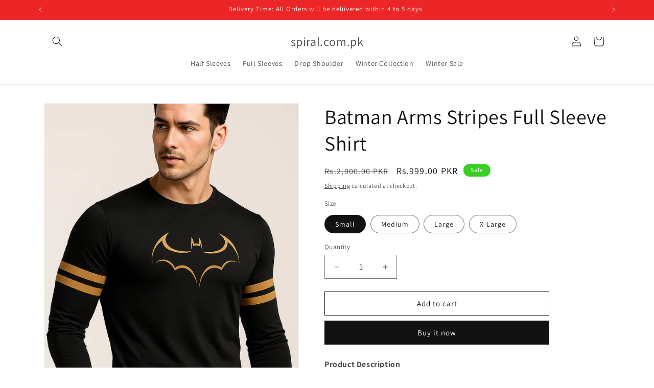

--- FILE ---
content_type: text/html; charset=utf-8
request_url: https://spiral.com.pk/collections/full-sleeves/products/bat-man-full-sleeve-tee
body_size: 26686
content:
<!doctype html>
<html class="no-js" lang="en">
  <head>
    <meta charset="utf-8">
    <meta http-equiv="X-UA-Compatible" content="IE=edge">
    <meta name="viewport" content="width=device-width,initial-scale=1">
    <meta name="theme-color" content="">
    <link rel="canonical" href="https://spiral.com.pk/products/bat-man-full-sleeve-tee"><link rel="preconnect" href="https://fonts.shopifycdn.com" crossorigin><title>
      Batman Arms Stripes Full Sleeve Shirt
 &ndash; spiral.com.pk</title>

    
      <meta name="description" content="Product Description Prepare to make a heroic statement with our Batman Arms Stripes Full Sleeve Shirt, a pinnacle of style and comfort. Crafted from 100% premium cotton, this full-sleeve shirt ensures a luxurious feel while guaranteeing all-day comfort. Trust in the quality of our product, backed by our 30-day Money Ba">
    

    

<meta property="og:site_name" content="spiral.com.pk">
<meta property="og:url" content="https://spiral.com.pk/products/bat-man-full-sleeve-tee">
<meta property="og:title" content="Batman Arms Stripes Full Sleeve Shirt">
<meta property="og:type" content="product">
<meta property="og:description" content="Product Description Prepare to make a heroic statement with our Batman Arms Stripes Full Sleeve Shirt, a pinnacle of style and comfort. Crafted from 100% premium cotton, this full-sleeve shirt ensures a luxurious feel while guaranteeing all-day comfort. Trust in the quality of our product, backed by our 30-day Money Ba"><meta property="og:image" content="http://spiral.com.pk/cdn/shop/files/Untitleddesign_4.png?v=1766855806">
  <meta property="og:image:secure_url" content="https://spiral.com.pk/cdn/shop/files/Untitleddesign_4.png?v=1766855806">
  <meta property="og:image:width" content="665">
  <meta property="og:image:height" content="887"><meta property="og:price:amount" content="550.00">
  <meta property="og:price:currency" content="PKR"><meta name="twitter:card" content="summary_large_image">
<meta name="twitter:title" content="Batman Arms Stripes Full Sleeve Shirt">
<meta name="twitter:description" content="Product Description Prepare to make a heroic statement with our Batman Arms Stripes Full Sleeve Shirt, a pinnacle of style and comfort. Crafted from 100% premium cotton, this full-sleeve shirt ensures a luxurious feel while guaranteeing all-day comfort. Trust in the quality of our product, backed by our 30-day Money Ba">


    <script src="//spiral.com.pk/cdn/shop/t/11/assets/constants.js?v=58251544750838685771707807697" defer="defer"></script>
    <script src="//spiral.com.pk/cdn/shop/t/11/assets/pubsub.js?v=158357773527763999511707807700" defer="defer"></script>
    <script src="//spiral.com.pk/cdn/shop/t/11/assets/global.js?v=37284204640041572741707807698" defer="defer"></script><script src="//spiral.com.pk/cdn/shop/t/11/assets/animations.js?v=88693664871331136111707807698" defer="defer"></script><script>window.performance && window.performance.mark && window.performance.mark('shopify.content_for_header.start');</script><meta name="google-site-verification" content="41fH7bi28FTmZs9OY9D_mCxDDk11Afugox5mEXTDbos">
<meta id="shopify-digital-wallet" name="shopify-digital-wallet" content="/28685434915/digital_wallets/dialog">
<link rel="alternate" type="application/json+oembed" href="https://spiral.com.pk/products/bat-man-full-sleeve-tee.oembed">
<script async="async" src="/checkouts/internal/preloads.js?locale=en-PK"></script>
<script id="shopify-features" type="application/json">{"accessToken":"d94d41cd6f1257cc7a800f84ed0a4537","betas":["rich-media-storefront-analytics"],"domain":"spiral.com.pk","predictiveSearch":true,"shopId":28685434915,"locale":"en"}</script>
<script>var Shopify = Shopify || {};
Shopify.shop = "spiral-com-pk.myshopify.com";
Shopify.locale = "en";
Shopify.currency = {"active":"PKR","rate":"1.0"};
Shopify.country = "PK";
Shopify.theme = {"name":"Dawn","id":158036295715,"schema_name":"Dawn","schema_version":"13.0.1","theme_store_id":887,"role":"main"};
Shopify.theme.handle = "null";
Shopify.theme.style = {"id":null,"handle":null};
Shopify.cdnHost = "spiral.com.pk/cdn";
Shopify.routes = Shopify.routes || {};
Shopify.routes.root = "/";</script>
<script type="module">!function(o){(o.Shopify=o.Shopify||{}).modules=!0}(window);</script>
<script>!function(o){function n(){var o=[];function n(){o.push(Array.prototype.slice.apply(arguments))}return n.q=o,n}var t=o.Shopify=o.Shopify||{};t.loadFeatures=n(),t.autoloadFeatures=n()}(window);</script>
<script id="shop-js-analytics" type="application/json">{"pageType":"product"}</script>
<script defer="defer" async type="module" src="//spiral.com.pk/cdn/shopifycloud/shop-js/modules/v2/client.init-shop-cart-sync_BT-GjEfc.en.esm.js"></script>
<script defer="defer" async type="module" src="//spiral.com.pk/cdn/shopifycloud/shop-js/modules/v2/chunk.common_D58fp_Oc.esm.js"></script>
<script defer="defer" async type="module" src="//spiral.com.pk/cdn/shopifycloud/shop-js/modules/v2/chunk.modal_xMitdFEc.esm.js"></script>
<script type="module">
  await import("//spiral.com.pk/cdn/shopifycloud/shop-js/modules/v2/client.init-shop-cart-sync_BT-GjEfc.en.esm.js");
await import("//spiral.com.pk/cdn/shopifycloud/shop-js/modules/v2/chunk.common_D58fp_Oc.esm.js");
await import("//spiral.com.pk/cdn/shopifycloud/shop-js/modules/v2/chunk.modal_xMitdFEc.esm.js");

  window.Shopify.SignInWithShop?.initShopCartSync?.({"fedCMEnabled":true,"windoidEnabled":true});

</script>
<script>(function() {
  var isLoaded = false;
  function asyncLoad() {
    if (isLoaded) return;
    isLoaded = true;
    var urls = ["https:\/\/cdn.kilatechapps.com\/media\/countdown\/28685434915.min.js?shop=spiral-com-pk.myshopify.com","https:\/\/cstt-app.herokuapp.com\/get_script\/26cbb44a91c511edb2920e71f15d40ce.js?v=657801\u0026shop=spiral-com-pk.myshopify.com","https:\/\/trust.conversionbear.com\/script?app=trust_badge\u0026shop=spiral-com-pk.myshopify.com","https:\/\/cdn.nfcube.com\/instafeed-3401b19f03b7bac2ccd8ab195260dc7f.js?shop=spiral-com-pk.myshopify.com","https:\/\/sales-pop.carecart.io\/lib\/salesnotifier.js?shop=spiral-com-pk.myshopify.com"];
    for (var i = 0; i < urls.length; i++) {
      var s = document.createElement('script');
      s.type = 'text/javascript';
      s.async = true;
      s.src = urls[i];
      var x = document.getElementsByTagName('script')[0];
      x.parentNode.insertBefore(s, x);
    }
  };
  if(window.attachEvent) {
    window.attachEvent('onload', asyncLoad);
  } else {
    window.addEventListener('load', asyncLoad, false);
  }
})();</script>
<script id="__st">var __st={"a":28685434915,"offset":18000,"reqid":"76e63d9f-3024-4caa-9993-69508b6ffe2f-1769297414","pageurl":"spiral.com.pk\/collections\/full-sleeves\/products\/bat-man-full-sleeve-tee","u":"d7981eb99913","p":"product","rtyp":"product","rid":6583798497315};</script>
<script>window.ShopifyPaypalV4VisibilityTracking = true;</script>
<script id="captcha-bootstrap">!function(){'use strict';const t='contact',e='account',n='new_comment',o=[[t,t],['blogs',n],['comments',n],[t,'customer']],c=[[e,'customer_login'],[e,'guest_login'],[e,'recover_customer_password'],[e,'create_customer']],r=t=>t.map((([t,e])=>`form[action*='/${t}']:not([data-nocaptcha='true']) input[name='form_type'][value='${e}']`)).join(','),a=t=>()=>t?[...document.querySelectorAll(t)].map((t=>t.form)):[];function s(){const t=[...o],e=r(t);return a(e)}const i='password',u='form_key',d=['recaptcha-v3-token','g-recaptcha-response','h-captcha-response',i],f=()=>{try{return window.sessionStorage}catch{return}},m='__shopify_v',_=t=>t.elements[u];function p(t,e,n=!1){try{const o=window.sessionStorage,c=JSON.parse(o.getItem(e)),{data:r}=function(t){const{data:e,action:n}=t;return t[m]||n?{data:e,action:n}:{data:t,action:n}}(c);for(const[e,n]of Object.entries(r))t.elements[e]&&(t.elements[e].value=n);n&&o.removeItem(e)}catch(o){console.error('form repopulation failed',{error:o})}}const l='form_type',E='cptcha';function T(t){t.dataset[E]=!0}const w=window,h=w.document,L='Shopify',v='ce_forms',y='captcha';let A=!1;((t,e)=>{const n=(g='f06e6c50-85a8-45c8-87d0-21a2b65856fe',I='https://cdn.shopify.com/shopifycloud/storefront-forms-hcaptcha/ce_storefront_forms_captcha_hcaptcha.v1.5.2.iife.js',D={infoText:'Protected by hCaptcha',privacyText:'Privacy',termsText:'Terms'},(t,e,n)=>{const o=w[L][v],c=o.bindForm;if(c)return c(t,g,e,D).then(n);var r;o.q.push([[t,g,e,D],n]),r=I,A||(h.body.append(Object.assign(h.createElement('script'),{id:'captcha-provider',async:!0,src:r})),A=!0)});var g,I,D;w[L]=w[L]||{},w[L][v]=w[L][v]||{},w[L][v].q=[],w[L][y]=w[L][y]||{},w[L][y].protect=function(t,e){n(t,void 0,e),T(t)},Object.freeze(w[L][y]),function(t,e,n,w,h,L){const[v,y,A,g]=function(t,e,n){const i=e?o:[],u=t?c:[],d=[...i,...u],f=r(d),m=r(i),_=r(d.filter((([t,e])=>n.includes(e))));return[a(f),a(m),a(_),s()]}(w,h,L),I=t=>{const e=t.target;return e instanceof HTMLFormElement?e:e&&e.form},D=t=>v().includes(t);t.addEventListener('submit',(t=>{const e=I(t);if(!e)return;const n=D(e)&&!e.dataset.hcaptchaBound&&!e.dataset.recaptchaBound,o=_(e),c=g().includes(e)&&(!o||!o.value);(n||c)&&t.preventDefault(),c&&!n&&(function(t){try{if(!f())return;!function(t){const e=f();if(!e)return;const n=_(t);if(!n)return;const o=n.value;o&&e.removeItem(o)}(t);const e=Array.from(Array(32),(()=>Math.random().toString(36)[2])).join('');!function(t,e){_(t)||t.append(Object.assign(document.createElement('input'),{type:'hidden',name:u})),t.elements[u].value=e}(t,e),function(t,e){const n=f();if(!n)return;const o=[...t.querySelectorAll(`input[type='${i}']`)].map((({name:t})=>t)),c=[...d,...o],r={};for(const[a,s]of new FormData(t).entries())c.includes(a)||(r[a]=s);n.setItem(e,JSON.stringify({[m]:1,action:t.action,data:r}))}(t,e)}catch(e){console.error('failed to persist form',e)}}(e),e.submit())}));const S=(t,e)=>{t&&!t.dataset[E]&&(n(t,e.some((e=>e===t))),T(t))};for(const o of['focusin','change'])t.addEventListener(o,(t=>{const e=I(t);D(e)&&S(e,y())}));const B=e.get('form_key'),M=e.get(l),P=B&&M;t.addEventListener('DOMContentLoaded',(()=>{const t=y();if(P)for(const e of t)e.elements[l].value===M&&p(e,B);[...new Set([...A(),...v().filter((t=>'true'===t.dataset.shopifyCaptcha))])].forEach((e=>S(e,t)))}))}(h,new URLSearchParams(w.location.search),n,t,e,['guest_login'])})(!0,!0)}();</script>
<script integrity="sha256-4kQ18oKyAcykRKYeNunJcIwy7WH5gtpwJnB7kiuLZ1E=" data-source-attribution="shopify.loadfeatures" defer="defer" src="//spiral.com.pk/cdn/shopifycloud/storefront/assets/storefront/load_feature-a0a9edcb.js" crossorigin="anonymous"></script>
<script data-source-attribution="shopify.dynamic_checkout.dynamic.init">var Shopify=Shopify||{};Shopify.PaymentButton=Shopify.PaymentButton||{isStorefrontPortableWallets:!0,init:function(){window.Shopify.PaymentButton.init=function(){};var t=document.createElement("script");t.src="https://spiral.com.pk/cdn/shopifycloud/portable-wallets/latest/portable-wallets.en.js",t.type="module",document.head.appendChild(t)}};
</script>
<script data-source-attribution="shopify.dynamic_checkout.buyer_consent">
  function portableWalletsHideBuyerConsent(e){var t=document.getElementById("shopify-buyer-consent"),n=document.getElementById("shopify-subscription-policy-button");t&&n&&(t.classList.add("hidden"),t.setAttribute("aria-hidden","true"),n.removeEventListener("click",e))}function portableWalletsShowBuyerConsent(e){var t=document.getElementById("shopify-buyer-consent"),n=document.getElementById("shopify-subscription-policy-button");t&&n&&(t.classList.remove("hidden"),t.removeAttribute("aria-hidden"),n.addEventListener("click",e))}window.Shopify?.PaymentButton&&(window.Shopify.PaymentButton.hideBuyerConsent=portableWalletsHideBuyerConsent,window.Shopify.PaymentButton.showBuyerConsent=portableWalletsShowBuyerConsent);
</script>
<script>
  function portableWalletsCleanup(e){e&&e.src&&console.error("Failed to load portable wallets script "+e.src);var t=document.querySelectorAll("shopify-accelerated-checkout .shopify-payment-button__skeleton, shopify-accelerated-checkout-cart .wallet-cart-button__skeleton"),e=document.getElementById("shopify-buyer-consent");for(let e=0;e<t.length;e++)t[e].remove();e&&e.remove()}function portableWalletsNotLoadedAsModule(e){e instanceof ErrorEvent&&"string"==typeof e.message&&e.message.includes("import.meta")&&"string"==typeof e.filename&&e.filename.includes("portable-wallets")&&(window.removeEventListener("error",portableWalletsNotLoadedAsModule),window.Shopify.PaymentButton.failedToLoad=e,"loading"===document.readyState?document.addEventListener("DOMContentLoaded",window.Shopify.PaymentButton.init):window.Shopify.PaymentButton.init())}window.addEventListener("error",portableWalletsNotLoadedAsModule);
</script>

<script type="module" src="https://spiral.com.pk/cdn/shopifycloud/portable-wallets/latest/portable-wallets.en.js" onError="portableWalletsCleanup(this)" crossorigin="anonymous"></script>
<script nomodule>
  document.addEventListener("DOMContentLoaded", portableWalletsCleanup);
</script>

<link id="shopify-accelerated-checkout-styles" rel="stylesheet" media="screen" href="https://spiral.com.pk/cdn/shopifycloud/portable-wallets/latest/accelerated-checkout-backwards-compat.css" crossorigin="anonymous">
<style id="shopify-accelerated-checkout-cart">
        #shopify-buyer-consent {
  margin-top: 1em;
  display: inline-block;
  width: 100%;
}

#shopify-buyer-consent.hidden {
  display: none;
}

#shopify-subscription-policy-button {
  background: none;
  border: none;
  padding: 0;
  text-decoration: underline;
  font-size: inherit;
  cursor: pointer;
}

#shopify-subscription-policy-button::before {
  box-shadow: none;
}

      </style>
<script id="sections-script" data-sections="header" defer="defer" src="//spiral.com.pk/cdn/shop/t/11/compiled_assets/scripts.js?v=923"></script>
<script>window.performance && window.performance.mark && window.performance.mark('shopify.content_for_header.end');</script>


    <style data-shopify>
      @font-face {
  font-family: Assistant;
  font-weight: 400;
  font-style: normal;
  font-display: swap;
  src: url("//spiral.com.pk/cdn/fonts/assistant/assistant_n4.9120912a469cad1cc292572851508ca49d12e768.woff2") format("woff2"),
       url("//spiral.com.pk/cdn/fonts/assistant/assistant_n4.6e9875ce64e0fefcd3f4446b7ec9036b3ddd2985.woff") format("woff");
}

      @font-face {
  font-family: Assistant;
  font-weight: 700;
  font-style: normal;
  font-display: swap;
  src: url("//spiral.com.pk/cdn/fonts/assistant/assistant_n7.bf44452348ec8b8efa3aa3068825305886b1c83c.woff2") format("woff2"),
       url("//spiral.com.pk/cdn/fonts/assistant/assistant_n7.0c887fee83f6b3bda822f1150b912c72da0f7b64.woff") format("woff");
}

      
      
      @font-face {
  font-family: Assistant;
  font-weight: 400;
  font-style: normal;
  font-display: swap;
  src: url("//spiral.com.pk/cdn/fonts/assistant/assistant_n4.9120912a469cad1cc292572851508ca49d12e768.woff2") format("woff2"),
       url("//spiral.com.pk/cdn/fonts/assistant/assistant_n4.6e9875ce64e0fefcd3f4446b7ec9036b3ddd2985.woff") format("woff");
}


      
        :root,
        .color-scheme-1 {
          --color-background: 255,255,255;
        
          --gradient-background: #ffffff;
        

        

        --color-foreground: 18,18,18;
        --color-background-contrast: 191,191,191;
        --color-shadow: 18,18,18;
        --color-button: 18,18,18;
        --color-button-text: 255,255,255;
        --color-secondary-button: 255,255,255;
        --color-secondary-button-text: 18,18,18;
        --color-link: 18,18,18;
        --color-badge-foreground: 18,18,18;
        --color-badge-background: 255,255,255;
        --color-badge-border: 18,18,18;
        --payment-terms-background-color: rgb(255 255 255);
      }
      
        
        .color-scheme-2 {
          --color-background: 243,243,243;
        
          --gradient-background: #f3f3f3;
        

        

        --color-foreground: 18,18,18;
        --color-background-contrast: 179,179,179;
        --color-shadow: 18,18,18;
        --color-button: 18,18,18;
        --color-button-text: 243,243,243;
        --color-secondary-button: 243,243,243;
        --color-secondary-button-text: 18,18,18;
        --color-link: 18,18,18;
        --color-badge-foreground: 18,18,18;
        --color-badge-background: 243,243,243;
        --color-badge-border: 18,18,18;
        --payment-terms-background-color: rgb(243 243 243);
      }
      
        
        .color-scheme-3 {
          --color-background: 236,38,38;
        
          --gradient-background: #ec2626;
        

        

        --color-foreground: 255,255,255;
        --color-background-contrast: 135,12,12;
        --color-shadow: 18,18,18;
        --color-button: 255,255,255;
        --color-button-text: 0,0,0;
        --color-secondary-button: 236,38,38;
        --color-secondary-button-text: 255,255,255;
        --color-link: 255,255,255;
        --color-badge-foreground: 255,255,255;
        --color-badge-background: 236,38,38;
        --color-badge-border: 255,255,255;
        --payment-terms-background-color: rgb(236 38 38);
      }
      
        
        .color-scheme-4 {
          --color-background: 54,207,34;
        
          --gradient-background: #36cf22;
        

        

        --color-foreground: 255,255,255;
        --color-background-contrast: 25,97,16;
        --color-shadow: 18,18,18;
        --color-button: 255,255,255;
        --color-button-text: 18,18,18;
        --color-secondary-button: 54,207,34;
        --color-secondary-button-text: 255,255,255;
        --color-link: 255,255,255;
        --color-badge-foreground: 255,255,255;
        --color-badge-background: 54,207,34;
        --color-badge-border: 255,255,255;
        --payment-terms-background-color: rgb(54 207 34);
      }
      
        
        .color-scheme-5 {
          --color-background: 51,79,180;
        
          --gradient-background: #334fb4;
        

        

        --color-foreground: 255,255,255;
        --color-background-contrast: 23,35,81;
        --color-shadow: 18,18,18;
        --color-button: 255,255,255;
        --color-button-text: 51,79,180;
        --color-secondary-button: 51,79,180;
        --color-secondary-button-text: 255,255,255;
        --color-link: 255,255,255;
        --color-badge-foreground: 255,255,255;
        --color-badge-background: 51,79,180;
        --color-badge-border: 255,255,255;
        --payment-terms-background-color: rgb(51 79 180);
      }
      

      body, .color-scheme-1, .color-scheme-2, .color-scheme-3, .color-scheme-4, .color-scheme-5 {
        color: rgba(var(--color-foreground), 0.75);
        background-color: rgb(var(--color-background));
      }

      :root {
        --font-body-family: Assistant, sans-serif;
        --font-body-style: normal;
        --font-body-weight: 400;
        --font-body-weight-bold: 700;

        --font-heading-family: Assistant, sans-serif;
        --font-heading-style: normal;
        --font-heading-weight: 400;

        --font-body-scale: 1.0;
        --font-heading-scale: 1.0;

        --media-padding: px;
        --media-border-opacity: 0.05;
        --media-border-width: 1px;
        --media-radius: 0px;
        --media-shadow-opacity: 0.0;
        --media-shadow-horizontal-offset: 0px;
        --media-shadow-vertical-offset: 4px;
        --media-shadow-blur-radius: 5px;
        --media-shadow-visible: 0;

        --page-width: 120rem;
        --page-width-margin: 0rem;

        --product-card-image-padding: 0.0rem;
        --product-card-corner-radius: 0.0rem;
        --product-card-text-alignment: left;
        --product-card-border-width: 0.0rem;
        --product-card-border-opacity: 0.1;
        --product-card-shadow-opacity: 0.0;
        --product-card-shadow-visible: 0;
        --product-card-shadow-horizontal-offset: 0.0rem;
        --product-card-shadow-vertical-offset: 0.4rem;
        --product-card-shadow-blur-radius: 0.5rem;

        --collection-card-image-padding: 0.0rem;
        --collection-card-corner-radius: 0.0rem;
        --collection-card-text-alignment: left;
        --collection-card-border-width: 0.0rem;
        --collection-card-border-opacity: 0.1;
        --collection-card-shadow-opacity: 0.0;
        --collection-card-shadow-visible: 0;
        --collection-card-shadow-horizontal-offset: 0.0rem;
        --collection-card-shadow-vertical-offset: 0.4rem;
        --collection-card-shadow-blur-radius: 0.5rem;

        --blog-card-image-padding: 0.0rem;
        --blog-card-corner-radius: 0.0rem;
        --blog-card-text-alignment: left;
        --blog-card-border-width: 0.0rem;
        --blog-card-border-opacity: 0.1;
        --blog-card-shadow-opacity: 0.0;
        --blog-card-shadow-visible: 0;
        --blog-card-shadow-horizontal-offset: 0.0rem;
        --blog-card-shadow-vertical-offset: 0.4rem;
        --blog-card-shadow-blur-radius: 0.5rem;

        --badge-corner-radius: 4.0rem;

        --popup-border-width: 1px;
        --popup-border-opacity: 0.1;
        --popup-corner-radius: 0px;
        --popup-shadow-opacity: 0.05;
        --popup-shadow-horizontal-offset: 0px;
        --popup-shadow-vertical-offset: 4px;
        --popup-shadow-blur-radius: 5px;

        --drawer-border-width: 1px;
        --drawer-border-opacity: 0.1;
        --drawer-shadow-opacity: 0.0;
        --drawer-shadow-horizontal-offset: 0px;
        --drawer-shadow-vertical-offset: 4px;
        --drawer-shadow-blur-radius: 5px;

        --spacing-sections-desktop: 0px;
        --spacing-sections-mobile: 0px;

        --grid-desktop-vertical-spacing: 8px;
        --grid-desktop-horizontal-spacing: 8px;
        --grid-mobile-vertical-spacing: 4px;
        --grid-mobile-horizontal-spacing: 4px;

        --text-boxes-border-opacity: 0.1;
        --text-boxes-border-width: 0px;
        --text-boxes-radius: 0px;
        --text-boxes-shadow-opacity: 0.0;
        --text-boxes-shadow-visible: 0;
        --text-boxes-shadow-horizontal-offset: 0px;
        --text-boxes-shadow-vertical-offset: 4px;
        --text-boxes-shadow-blur-radius: 5px;

        --buttons-radius: 0px;
        --buttons-radius-outset: 0px;
        --buttons-border-width: 1px;
        --buttons-border-opacity: 1.0;
        --buttons-shadow-opacity: 0.0;
        --buttons-shadow-visible: 0;
        --buttons-shadow-horizontal-offset: 0px;
        --buttons-shadow-vertical-offset: 4px;
        --buttons-shadow-blur-radius: 5px;
        --buttons-border-offset: 0px;

        --inputs-radius: 0px;
        --inputs-border-width: 1px;
        --inputs-border-opacity: 0.55;
        --inputs-shadow-opacity: 0.0;
        --inputs-shadow-horizontal-offset: 0px;
        --inputs-margin-offset: 0px;
        --inputs-shadow-vertical-offset: 4px;
        --inputs-shadow-blur-radius: 5px;
        --inputs-radius-outset: 0px;

        --variant-pills-radius: 40px;
        --variant-pills-border-width: 1px;
        --variant-pills-border-opacity: 0.55;
        --variant-pills-shadow-opacity: 0.0;
        --variant-pills-shadow-horizontal-offset: 0px;
        --variant-pills-shadow-vertical-offset: 4px;
        --variant-pills-shadow-blur-radius: 5px;
      }

      *,
      *::before,
      *::after {
        box-sizing: inherit;
      }

      html {
        box-sizing: border-box;
        font-size: calc(var(--font-body-scale) * 62.5%);
        height: 100%;
      }

      body {
        display: grid;
        grid-template-rows: auto auto 1fr auto;
        grid-template-columns: 100%;
        min-height: 100%;
        margin: 0;
        font-size: 1.5rem;
        letter-spacing: 0.06rem;
        line-height: calc(1 + 0.8 / var(--font-body-scale));
        font-family: var(--font-body-family);
        font-style: var(--font-body-style);
        font-weight: var(--font-body-weight);
      }

      @media screen and (min-width: 750px) {
        body {
          font-size: 1.6rem;
        }
      }
    </style>

    <link href="//spiral.com.pk/cdn/shop/t/11/assets/base.css?v=93405971894151239851707807700" rel="stylesheet" type="text/css" media="all" />
<link rel="preload" as="font" href="//spiral.com.pk/cdn/fonts/assistant/assistant_n4.9120912a469cad1cc292572851508ca49d12e768.woff2" type="font/woff2" crossorigin><link rel="preload" as="font" href="//spiral.com.pk/cdn/fonts/assistant/assistant_n4.9120912a469cad1cc292572851508ca49d12e768.woff2" type="font/woff2" crossorigin><link
        rel="stylesheet"
        href="//spiral.com.pk/cdn/shop/t/11/assets/component-predictive-search.css?v=118923337488134913561707807698"
        media="print"
        onload="this.media='all'"
      ><script>
      document.documentElement.className = document.documentElement.className.replace('no-js', 'js');
      if (Shopify.designMode) {
        document.documentElement.classList.add('shopify-design-mode');
      }
    </script>
  <link href="https://monorail-edge.shopifysvc.com" rel="dns-prefetch">
<script>(function(){if ("sendBeacon" in navigator && "performance" in window) {try {var session_token_from_headers = performance.getEntriesByType('navigation')[0].serverTiming.find(x => x.name == '_s').description;} catch {var session_token_from_headers = undefined;}var session_cookie_matches = document.cookie.match(/_shopify_s=([^;]*)/);var session_token_from_cookie = session_cookie_matches && session_cookie_matches.length === 2 ? session_cookie_matches[1] : "";var session_token = session_token_from_headers || session_token_from_cookie || "";function handle_abandonment_event(e) {var entries = performance.getEntries().filter(function(entry) {return /monorail-edge.shopifysvc.com/.test(entry.name);});if (!window.abandonment_tracked && entries.length === 0) {window.abandonment_tracked = true;var currentMs = Date.now();var navigation_start = performance.timing.navigationStart;var payload = {shop_id: 28685434915,url: window.location.href,navigation_start,duration: currentMs - navigation_start,session_token,page_type: "product"};window.navigator.sendBeacon("https://monorail-edge.shopifysvc.com/v1/produce", JSON.stringify({schema_id: "online_store_buyer_site_abandonment/1.1",payload: payload,metadata: {event_created_at_ms: currentMs,event_sent_at_ms: currentMs}}));}}window.addEventListener('pagehide', handle_abandonment_event);}}());</script>
<script id="web-pixels-manager-setup">(function e(e,d,r,n,o){if(void 0===o&&(o={}),!Boolean(null===(a=null===(i=window.Shopify)||void 0===i?void 0:i.analytics)||void 0===a?void 0:a.replayQueue)){var i,a;window.Shopify=window.Shopify||{};var t=window.Shopify;t.analytics=t.analytics||{};var s=t.analytics;s.replayQueue=[],s.publish=function(e,d,r){return s.replayQueue.push([e,d,r]),!0};try{self.performance.mark("wpm:start")}catch(e){}var l=function(){var e={modern:/Edge?\/(1{2}[4-9]|1[2-9]\d|[2-9]\d{2}|\d{4,})\.\d+(\.\d+|)|Firefox\/(1{2}[4-9]|1[2-9]\d|[2-9]\d{2}|\d{4,})\.\d+(\.\d+|)|Chrom(ium|e)\/(9{2}|\d{3,})\.\d+(\.\d+|)|(Maci|X1{2}).+ Version\/(15\.\d+|(1[6-9]|[2-9]\d|\d{3,})\.\d+)([,.]\d+|)( \(\w+\)|)( Mobile\/\w+|) Safari\/|Chrome.+OPR\/(9{2}|\d{3,})\.\d+\.\d+|(CPU[ +]OS|iPhone[ +]OS|CPU[ +]iPhone|CPU IPhone OS|CPU iPad OS)[ +]+(15[._]\d+|(1[6-9]|[2-9]\d|\d{3,})[._]\d+)([._]\d+|)|Android:?[ /-](13[3-9]|1[4-9]\d|[2-9]\d{2}|\d{4,})(\.\d+|)(\.\d+|)|Android.+Firefox\/(13[5-9]|1[4-9]\d|[2-9]\d{2}|\d{4,})\.\d+(\.\d+|)|Android.+Chrom(ium|e)\/(13[3-9]|1[4-9]\d|[2-9]\d{2}|\d{4,})\.\d+(\.\d+|)|SamsungBrowser\/([2-9]\d|\d{3,})\.\d+/,legacy:/Edge?\/(1[6-9]|[2-9]\d|\d{3,})\.\d+(\.\d+|)|Firefox\/(5[4-9]|[6-9]\d|\d{3,})\.\d+(\.\d+|)|Chrom(ium|e)\/(5[1-9]|[6-9]\d|\d{3,})\.\d+(\.\d+|)([\d.]+$|.*Safari\/(?![\d.]+ Edge\/[\d.]+$))|(Maci|X1{2}).+ Version\/(10\.\d+|(1[1-9]|[2-9]\d|\d{3,})\.\d+)([,.]\d+|)( \(\w+\)|)( Mobile\/\w+|) Safari\/|Chrome.+OPR\/(3[89]|[4-9]\d|\d{3,})\.\d+\.\d+|(CPU[ +]OS|iPhone[ +]OS|CPU[ +]iPhone|CPU IPhone OS|CPU iPad OS)[ +]+(10[._]\d+|(1[1-9]|[2-9]\d|\d{3,})[._]\d+)([._]\d+|)|Android:?[ /-](13[3-9]|1[4-9]\d|[2-9]\d{2}|\d{4,})(\.\d+|)(\.\d+|)|Mobile Safari.+OPR\/([89]\d|\d{3,})\.\d+\.\d+|Android.+Firefox\/(13[5-9]|1[4-9]\d|[2-9]\d{2}|\d{4,})\.\d+(\.\d+|)|Android.+Chrom(ium|e)\/(13[3-9]|1[4-9]\d|[2-9]\d{2}|\d{4,})\.\d+(\.\d+|)|Android.+(UC? ?Browser|UCWEB|U3)[ /]?(15\.([5-9]|\d{2,})|(1[6-9]|[2-9]\d|\d{3,})\.\d+)\.\d+|SamsungBrowser\/(5\.\d+|([6-9]|\d{2,})\.\d+)|Android.+MQ{2}Browser\/(14(\.(9|\d{2,})|)|(1[5-9]|[2-9]\d|\d{3,})(\.\d+|))(\.\d+|)|K[Aa][Ii]OS\/(3\.\d+|([4-9]|\d{2,})\.\d+)(\.\d+|)/},d=e.modern,r=e.legacy,n=navigator.userAgent;return n.match(d)?"modern":n.match(r)?"legacy":"unknown"}(),u="modern"===l?"modern":"legacy",c=(null!=n?n:{modern:"",legacy:""})[u],f=function(e){return[e.baseUrl,"/wpm","/b",e.hashVersion,"modern"===e.buildTarget?"m":"l",".js"].join("")}({baseUrl:d,hashVersion:r,buildTarget:u}),m=function(e){var d=e.version,r=e.bundleTarget,n=e.surface,o=e.pageUrl,i=e.monorailEndpoint;return{emit:function(e){var a=e.status,t=e.errorMsg,s=(new Date).getTime(),l=JSON.stringify({metadata:{event_sent_at_ms:s},events:[{schema_id:"web_pixels_manager_load/3.1",payload:{version:d,bundle_target:r,page_url:o,status:a,surface:n,error_msg:t},metadata:{event_created_at_ms:s}}]});if(!i)return console&&console.warn&&console.warn("[Web Pixels Manager] No Monorail endpoint provided, skipping logging."),!1;try{return self.navigator.sendBeacon.bind(self.navigator)(i,l)}catch(e){}var u=new XMLHttpRequest;try{return u.open("POST",i,!0),u.setRequestHeader("Content-Type","text/plain"),u.send(l),!0}catch(e){return console&&console.warn&&console.warn("[Web Pixels Manager] Got an unhandled error while logging to Monorail."),!1}}}}({version:r,bundleTarget:l,surface:e.surface,pageUrl:self.location.href,monorailEndpoint:e.monorailEndpoint});try{o.browserTarget=l,function(e){var d=e.src,r=e.async,n=void 0===r||r,o=e.onload,i=e.onerror,a=e.sri,t=e.scriptDataAttributes,s=void 0===t?{}:t,l=document.createElement("script"),u=document.querySelector("head"),c=document.querySelector("body");if(l.async=n,l.src=d,a&&(l.integrity=a,l.crossOrigin="anonymous"),s)for(var f in s)if(Object.prototype.hasOwnProperty.call(s,f))try{l.dataset[f]=s[f]}catch(e){}if(o&&l.addEventListener("load",o),i&&l.addEventListener("error",i),u)u.appendChild(l);else{if(!c)throw new Error("Did not find a head or body element to append the script");c.appendChild(l)}}({src:f,async:!0,onload:function(){if(!function(){var e,d;return Boolean(null===(d=null===(e=window.Shopify)||void 0===e?void 0:e.analytics)||void 0===d?void 0:d.initialized)}()){var d=window.webPixelsManager.init(e)||void 0;if(d){var r=window.Shopify.analytics;r.replayQueue.forEach((function(e){var r=e[0],n=e[1],o=e[2];d.publishCustomEvent(r,n,o)})),r.replayQueue=[],r.publish=d.publishCustomEvent,r.visitor=d.visitor,r.initialized=!0}}},onerror:function(){return m.emit({status:"failed",errorMsg:"".concat(f," has failed to load")})},sri:function(e){var d=/^sha384-[A-Za-z0-9+/=]+$/;return"string"==typeof e&&d.test(e)}(c)?c:"",scriptDataAttributes:o}),m.emit({status:"loading"})}catch(e){m.emit({status:"failed",errorMsg:(null==e?void 0:e.message)||"Unknown error"})}}})({shopId: 28685434915,storefrontBaseUrl: "https://spiral.com.pk",extensionsBaseUrl: "https://extensions.shopifycdn.com/cdn/shopifycloud/web-pixels-manager",monorailEndpoint: "https://monorail-edge.shopifysvc.com/unstable/produce_batch",surface: "storefront-renderer",enabledBetaFlags: ["2dca8a86"],webPixelsConfigList: [{"id":"701136931","configuration":"{\"pixelCode\":\"D4UKKS3C77U07KRLDFUG\"}","eventPayloadVersion":"v1","runtimeContext":"STRICT","scriptVersion":"22e92c2ad45662f435e4801458fb78cc","type":"APP","apiClientId":4383523,"privacyPurposes":["ANALYTICS","MARKETING","SALE_OF_DATA"],"dataSharingAdjustments":{"protectedCustomerApprovalScopes":["read_customer_address","read_customer_email","read_customer_name","read_customer_personal_data","read_customer_phone"]}},{"id":"442400803","configuration":"{\"webPixelName\":\"Judge.me\"}","eventPayloadVersion":"v1","runtimeContext":"STRICT","scriptVersion":"34ad157958823915625854214640f0bf","type":"APP","apiClientId":683015,"privacyPurposes":["ANALYTICS"],"dataSharingAdjustments":{"protectedCustomerApprovalScopes":["read_customer_email","read_customer_name","read_customer_personal_data","read_customer_phone"]}},{"id":"84934691","configuration":"{\"pixel_id\":\"291046815619634\",\"pixel_type\":\"facebook_pixel\",\"metaapp_system_user_token\":\"-\"}","eventPayloadVersion":"v1","runtimeContext":"OPEN","scriptVersion":"ca16bc87fe92b6042fbaa3acc2fbdaa6","type":"APP","apiClientId":2329312,"privacyPurposes":["ANALYTICS","MARKETING","SALE_OF_DATA"],"dataSharingAdjustments":{"protectedCustomerApprovalScopes":["read_customer_address","read_customer_email","read_customer_name","read_customer_personal_data","read_customer_phone"]}},{"id":"69468195","eventPayloadVersion":"v1","runtimeContext":"LAX","scriptVersion":"1","type":"CUSTOM","privacyPurposes":["ANALYTICS"],"name":"Google Analytics tag (migrated)"},{"id":"shopify-app-pixel","configuration":"{}","eventPayloadVersion":"v1","runtimeContext":"STRICT","scriptVersion":"0450","apiClientId":"shopify-pixel","type":"APP","privacyPurposes":["ANALYTICS","MARKETING"]},{"id":"shopify-custom-pixel","eventPayloadVersion":"v1","runtimeContext":"LAX","scriptVersion":"0450","apiClientId":"shopify-pixel","type":"CUSTOM","privacyPurposes":["ANALYTICS","MARKETING"]}],isMerchantRequest: false,initData: {"shop":{"name":"spiral.com.pk","paymentSettings":{"currencyCode":"PKR"},"myshopifyDomain":"spiral-com-pk.myshopify.com","countryCode":"PK","storefrontUrl":"https:\/\/spiral.com.pk"},"customer":null,"cart":null,"checkout":null,"productVariants":[{"price":{"amount":999.0,"currencyCode":"PKR"},"product":{"title":"Batman Arms Stripes Full Sleeve Shirt","vendor":"spiral.com.pk","id":"6583798497315","untranslatedTitle":"Batman Arms Stripes Full Sleeve Shirt","url":"\/products\/bat-man-full-sleeve-tee","type":""},"id":"39384534777891","image":{"src":"\/\/spiral.com.pk\/cdn\/shop\/files\/Untitleddesign_4.png?v=1766855806"},"sku":null,"title":"Small","untranslatedTitle":"Small"},{"price":{"amount":550.0,"currencyCode":"PKR"},"product":{"title":"Batman Arms Stripes Full Sleeve Shirt","vendor":"spiral.com.pk","id":"6583798497315","untranslatedTitle":"Batman Arms Stripes Full Sleeve Shirt","url":"\/products\/bat-man-full-sleeve-tee","type":""},"id":"39384534810659","image":{"src":"\/\/spiral.com.pk\/cdn\/shop\/files\/Untitleddesign_4.png?v=1766855806"},"sku":null,"title":"Medium","untranslatedTitle":"Medium"},{"price":{"amount":550.0,"currencyCode":"PKR"},"product":{"title":"Batman Arms Stripes Full Sleeve Shirt","vendor":"spiral.com.pk","id":"6583798497315","untranslatedTitle":"Batman Arms Stripes Full Sleeve Shirt","url":"\/products\/bat-man-full-sleeve-tee","type":""},"id":"39384534843427","image":{"src":"\/\/spiral.com.pk\/cdn\/shop\/files\/Untitleddesign_4.png?v=1766855806"},"sku":null,"title":"Large","untranslatedTitle":"Large"},{"price":{"amount":550.0,"currencyCode":"PKR"},"product":{"title":"Batman Arms Stripes Full Sleeve Shirt","vendor":"spiral.com.pk","id":"6583798497315","untranslatedTitle":"Batman Arms Stripes Full Sleeve Shirt","url":"\/products\/bat-man-full-sleeve-tee","type":""},"id":"39384534876195","image":{"src":"\/\/spiral.com.pk\/cdn\/shop\/files\/Untitleddesign_4.png?v=1766855806"},"sku":null,"title":"X-Large","untranslatedTitle":"X-Large"}],"purchasingCompany":null},},"https://spiral.com.pk/cdn","fcfee988w5aeb613cpc8e4bc33m6693e112",{"modern":"","legacy":""},{"shopId":"28685434915","storefrontBaseUrl":"https:\/\/spiral.com.pk","extensionBaseUrl":"https:\/\/extensions.shopifycdn.com\/cdn\/shopifycloud\/web-pixels-manager","surface":"storefront-renderer","enabledBetaFlags":"[\"2dca8a86\"]","isMerchantRequest":"false","hashVersion":"fcfee988w5aeb613cpc8e4bc33m6693e112","publish":"custom","events":"[[\"page_viewed\",{}],[\"product_viewed\",{\"productVariant\":{\"price\":{\"amount\":999.0,\"currencyCode\":\"PKR\"},\"product\":{\"title\":\"Batman Arms Stripes Full Sleeve Shirt\",\"vendor\":\"spiral.com.pk\",\"id\":\"6583798497315\",\"untranslatedTitle\":\"Batman Arms Stripes Full Sleeve Shirt\",\"url\":\"\/products\/bat-man-full-sleeve-tee\",\"type\":\"\"},\"id\":\"39384534777891\",\"image\":{\"src\":\"\/\/spiral.com.pk\/cdn\/shop\/files\/Untitleddesign_4.png?v=1766855806\"},\"sku\":null,\"title\":\"Small\",\"untranslatedTitle\":\"Small\"}}]]"});</script><script>
  window.ShopifyAnalytics = window.ShopifyAnalytics || {};
  window.ShopifyAnalytics.meta = window.ShopifyAnalytics.meta || {};
  window.ShopifyAnalytics.meta.currency = 'PKR';
  var meta = {"product":{"id":6583798497315,"gid":"gid:\/\/shopify\/Product\/6583798497315","vendor":"spiral.com.pk","type":"","handle":"bat-man-full-sleeve-tee","variants":[{"id":39384534777891,"price":99900,"name":"Batman Arms Stripes Full Sleeve Shirt - Small","public_title":"Small","sku":null},{"id":39384534810659,"price":55000,"name":"Batman Arms Stripes Full Sleeve Shirt - Medium","public_title":"Medium","sku":null},{"id":39384534843427,"price":55000,"name":"Batman Arms Stripes Full Sleeve Shirt - Large","public_title":"Large","sku":null},{"id":39384534876195,"price":55000,"name":"Batman Arms Stripes Full Sleeve Shirt - X-Large","public_title":"X-Large","sku":null}],"remote":false},"page":{"pageType":"product","resourceType":"product","resourceId":6583798497315,"requestId":"76e63d9f-3024-4caa-9993-69508b6ffe2f-1769297414"}};
  for (var attr in meta) {
    window.ShopifyAnalytics.meta[attr] = meta[attr];
  }
</script>
<script class="analytics">
  (function () {
    var customDocumentWrite = function(content) {
      var jquery = null;

      if (window.jQuery) {
        jquery = window.jQuery;
      } else if (window.Checkout && window.Checkout.$) {
        jquery = window.Checkout.$;
      }

      if (jquery) {
        jquery('body').append(content);
      }
    };

    var hasLoggedConversion = function(token) {
      if (token) {
        return document.cookie.indexOf('loggedConversion=' + token) !== -1;
      }
      return false;
    }

    var setCookieIfConversion = function(token) {
      if (token) {
        var twoMonthsFromNow = new Date(Date.now());
        twoMonthsFromNow.setMonth(twoMonthsFromNow.getMonth() + 2);

        document.cookie = 'loggedConversion=' + token + '; expires=' + twoMonthsFromNow;
      }
    }

    var trekkie = window.ShopifyAnalytics.lib = window.trekkie = window.trekkie || [];
    if (trekkie.integrations) {
      return;
    }
    trekkie.methods = [
      'identify',
      'page',
      'ready',
      'track',
      'trackForm',
      'trackLink'
    ];
    trekkie.factory = function(method) {
      return function() {
        var args = Array.prototype.slice.call(arguments);
        args.unshift(method);
        trekkie.push(args);
        return trekkie;
      };
    };
    for (var i = 0; i < trekkie.methods.length; i++) {
      var key = trekkie.methods[i];
      trekkie[key] = trekkie.factory(key);
    }
    trekkie.load = function(config) {
      trekkie.config = config || {};
      trekkie.config.initialDocumentCookie = document.cookie;
      var first = document.getElementsByTagName('script')[0];
      var script = document.createElement('script');
      script.type = 'text/javascript';
      script.onerror = function(e) {
        var scriptFallback = document.createElement('script');
        scriptFallback.type = 'text/javascript';
        scriptFallback.onerror = function(error) {
                var Monorail = {
      produce: function produce(monorailDomain, schemaId, payload) {
        var currentMs = new Date().getTime();
        var event = {
          schema_id: schemaId,
          payload: payload,
          metadata: {
            event_created_at_ms: currentMs,
            event_sent_at_ms: currentMs
          }
        };
        return Monorail.sendRequest("https://" + monorailDomain + "/v1/produce", JSON.stringify(event));
      },
      sendRequest: function sendRequest(endpointUrl, payload) {
        // Try the sendBeacon API
        if (window && window.navigator && typeof window.navigator.sendBeacon === 'function' && typeof window.Blob === 'function' && !Monorail.isIos12()) {
          var blobData = new window.Blob([payload], {
            type: 'text/plain'
          });

          if (window.navigator.sendBeacon(endpointUrl, blobData)) {
            return true;
          } // sendBeacon was not successful

        } // XHR beacon

        var xhr = new XMLHttpRequest();

        try {
          xhr.open('POST', endpointUrl);
          xhr.setRequestHeader('Content-Type', 'text/plain');
          xhr.send(payload);
        } catch (e) {
          console.log(e);
        }

        return false;
      },
      isIos12: function isIos12() {
        return window.navigator.userAgent.lastIndexOf('iPhone; CPU iPhone OS 12_') !== -1 || window.navigator.userAgent.lastIndexOf('iPad; CPU OS 12_') !== -1;
      }
    };
    Monorail.produce('monorail-edge.shopifysvc.com',
      'trekkie_storefront_load_errors/1.1',
      {shop_id: 28685434915,
      theme_id: 158036295715,
      app_name: "storefront",
      context_url: window.location.href,
      source_url: "//spiral.com.pk/cdn/s/trekkie.storefront.8d95595f799fbf7e1d32231b9a28fd43b70c67d3.min.js"});

        };
        scriptFallback.async = true;
        scriptFallback.src = '//spiral.com.pk/cdn/s/trekkie.storefront.8d95595f799fbf7e1d32231b9a28fd43b70c67d3.min.js';
        first.parentNode.insertBefore(scriptFallback, first);
      };
      script.async = true;
      script.src = '//spiral.com.pk/cdn/s/trekkie.storefront.8d95595f799fbf7e1d32231b9a28fd43b70c67d3.min.js';
      first.parentNode.insertBefore(script, first);
    };
    trekkie.load(
      {"Trekkie":{"appName":"storefront","development":false,"defaultAttributes":{"shopId":28685434915,"isMerchantRequest":null,"themeId":158036295715,"themeCityHash":"12501929543699500993","contentLanguage":"en","currency":"PKR","eventMetadataId":"27f3f4ee-408e-4234-9284-73f4364d73c3"},"isServerSideCookieWritingEnabled":true,"monorailRegion":"shop_domain","enabledBetaFlags":["65f19447"]},"Session Attribution":{},"S2S":{"facebookCapiEnabled":true,"source":"trekkie-storefront-renderer","apiClientId":580111}}
    );

    var loaded = false;
    trekkie.ready(function() {
      if (loaded) return;
      loaded = true;

      window.ShopifyAnalytics.lib = window.trekkie;

      var originalDocumentWrite = document.write;
      document.write = customDocumentWrite;
      try { window.ShopifyAnalytics.merchantGoogleAnalytics.call(this); } catch(error) {};
      document.write = originalDocumentWrite;

      window.ShopifyAnalytics.lib.page(null,{"pageType":"product","resourceType":"product","resourceId":6583798497315,"requestId":"76e63d9f-3024-4caa-9993-69508b6ffe2f-1769297414","shopifyEmitted":true});

      var match = window.location.pathname.match(/checkouts\/(.+)\/(thank_you|post_purchase)/)
      var token = match? match[1]: undefined;
      if (!hasLoggedConversion(token)) {
        setCookieIfConversion(token);
        window.ShopifyAnalytics.lib.track("Viewed Product",{"currency":"PKR","variantId":39384534777891,"productId":6583798497315,"productGid":"gid:\/\/shopify\/Product\/6583798497315","name":"Batman Arms Stripes Full Sleeve Shirt - Small","price":"999.00","sku":null,"brand":"spiral.com.pk","variant":"Small","category":"","nonInteraction":true,"remote":false},undefined,undefined,{"shopifyEmitted":true});
      window.ShopifyAnalytics.lib.track("monorail:\/\/trekkie_storefront_viewed_product\/1.1",{"currency":"PKR","variantId":39384534777891,"productId":6583798497315,"productGid":"gid:\/\/shopify\/Product\/6583798497315","name":"Batman Arms Stripes Full Sleeve Shirt - Small","price":"999.00","sku":null,"brand":"spiral.com.pk","variant":"Small","category":"","nonInteraction":true,"remote":false,"referer":"https:\/\/spiral.com.pk\/collections\/full-sleeves\/products\/bat-man-full-sleeve-tee"});
      }
    });


        var eventsListenerScript = document.createElement('script');
        eventsListenerScript.async = true;
        eventsListenerScript.src = "//spiral.com.pk/cdn/shopifycloud/storefront/assets/shop_events_listener-3da45d37.js";
        document.getElementsByTagName('head')[0].appendChild(eventsListenerScript);

})();</script>
  <script>
  if (!window.ga || (window.ga && typeof window.ga !== 'function')) {
    window.ga = function ga() {
      (window.ga.q = window.ga.q || []).push(arguments);
      if (window.Shopify && window.Shopify.analytics && typeof window.Shopify.analytics.publish === 'function') {
        window.Shopify.analytics.publish("ga_stub_called", {}, {sendTo: "google_osp_migration"});
      }
      console.error("Shopify's Google Analytics stub called with:", Array.from(arguments), "\nSee https://help.shopify.com/manual/promoting-marketing/pixels/pixel-migration#google for more information.");
    };
    if (window.Shopify && window.Shopify.analytics && typeof window.Shopify.analytics.publish === 'function') {
      window.Shopify.analytics.publish("ga_stub_initialized", {}, {sendTo: "google_osp_migration"});
    }
  }
</script>
<script
  defer
  src="https://spiral.com.pk/cdn/shopifycloud/perf-kit/shopify-perf-kit-3.0.4.min.js"
  data-application="storefront-renderer"
  data-shop-id="28685434915"
  data-render-region="gcp-us-central1"
  data-page-type="product"
  data-theme-instance-id="158036295715"
  data-theme-name="Dawn"
  data-theme-version="13.0.1"
  data-monorail-region="shop_domain"
  data-resource-timing-sampling-rate="10"
  data-shs="true"
  data-shs-beacon="true"
  data-shs-export-with-fetch="true"
  data-shs-logs-sample-rate="1"
  data-shs-beacon-endpoint="https://spiral.com.pk/api/collect"
></script>
</head>

  <body class="gradient">
    <a class="skip-to-content-link button visually-hidden" href="#MainContent">
      Skip to content
    </a><!-- BEGIN sections: header-group -->
<div id="shopify-section-sections--20613574000675__announcement-bar" class="shopify-section shopify-section-group-header-group announcement-bar-section"><link href="//spiral.com.pk/cdn/shop/t/11/assets/component-slideshow.css?v=107725913939919748051707807700" rel="stylesheet" type="text/css" media="all" />
<link href="//spiral.com.pk/cdn/shop/t/11/assets/component-slider.css?v=142503135496229589681707807698" rel="stylesheet" type="text/css" media="all" />


<div
  class="utility-bar color-scheme-3 gradient utility-bar--bottom-border"
  
>
  <div class="page-width utility-bar__grid"><slideshow-component
        class="announcement-bar"
        role="region"
        aria-roledescription="Carousel"
        aria-label="Announcement bar"
      >
        <div class="announcement-bar-slider slider-buttons">
          <button
            type="button"
            class="slider-button slider-button--prev"
            name="previous"
            aria-label="Previous announcement"
            aria-controls="Slider-sections--20613574000675__announcement-bar"
          >
            <svg aria-hidden="true" focusable="false" class="icon icon-caret" viewBox="0 0 10 6">
  <path fill-rule="evenodd" clip-rule="evenodd" d="M9.354.646a.5.5 0 00-.708 0L5 4.293 1.354.646a.5.5 0 00-.708.708l4 4a.5.5 0 00.708 0l4-4a.5.5 0 000-.708z" fill="currentColor">
</svg>

          </button>
          <div
            class="grid grid--1-col slider slider--everywhere"
            id="Slider-sections--20613574000675__announcement-bar"
            aria-live="polite"
            aria-atomic="true"
            data-autoplay="true"
            data-speed="5"
          ><div
                class="slideshow__slide slider__slide grid__item grid--1-col"
                id="Slide-sections--20613574000675__announcement-bar-1"
                
                role="group"
                aria-roledescription="Announcement"
                aria-label="1 of 2"
                tabindex="-1"
              >
                <div
                  class="announcement-bar__announcement"
                  role="region"
                  aria-label="Announcement"
                  
                ><p class="announcement-bar__message h5">
                      <span>Delivery Time: All Orders will be deliivered within 4 to 5 days</span></p></div>
              </div><div
                class="slideshow__slide slider__slide grid__item grid--1-col"
                id="Slide-sections--20613574000675__announcement-bar-2"
                
                role="group"
                aria-roledescription="Announcement"
                aria-label="2 of 2"
                tabindex="-1"
              >
                <div
                  class="announcement-bar__announcement"
                  role="region"
                  aria-label="Announcement"
                  
                ><p class="announcement-bar__message h5">
                      <span>Free shipping On all orders over 3000</span></p></div>
              </div></div>
          <button
            type="button"
            class="slider-button slider-button--next"
            name="next"
            aria-label="Next announcement"
            aria-controls="Slider-sections--20613574000675__announcement-bar"
          >
            <svg aria-hidden="true" focusable="false" class="icon icon-caret" viewBox="0 0 10 6">
  <path fill-rule="evenodd" clip-rule="evenodd" d="M9.354.646a.5.5 0 00-.708 0L5 4.293 1.354.646a.5.5 0 00-.708.708l4 4a.5.5 0 00.708 0l4-4a.5.5 0 000-.708z" fill="currentColor">
</svg>

          </button>
        </div>
      </slideshow-component><div class="localization-wrapper">
</div>
  </div>
</div>


</div><div id="shopify-section-sections--20613574000675__header" class="shopify-section shopify-section-group-header-group section-header"><link rel="stylesheet" href="//spiral.com.pk/cdn/shop/t/11/assets/component-list-menu.css?v=151968516119678728991707807699" media="print" onload="this.media='all'">
<link rel="stylesheet" href="//spiral.com.pk/cdn/shop/t/11/assets/component-search.css?v=165164710990765432851707807697" media="print" onload="this.media='all'">
<link rel="stylesheet" href="//spiral.com.pk/cdn/shop/t/11/assets/component-menu-drawer.css?v=85170387104997277661707807698" media="print" onload="this.media='all'">
<link rel="stylesheet" href="//spiral.com.pk/cdn/shop/t/11/assets/component-cart-notification.css?v=54116361853792938221707807697" media="print" onload="this.media='all'">
<link rel="stylesheet" href="//spiral.com.pk/cdn/shop/t/11/assets/component-cart-items.css?v=136978088507021421401707807700" media="print" onload="this.media='all'"><link rel="stylesheet" href="//spiral.com.pk/cdn/shop/t/11/assets/component-price.css?v=70172745017360139101707807698" media="print" onload="this.media='all'"><link rel="stylesheet" href="//spiral.com.pk/cdn/shop/t/11/assets/component-mega-menu.css?v=10110889665867715061707807700" media="print" onload="this.media='all'">
  <noscript><link href="//spiral.com.pk/cdn/shop/t/11/assets/component-mega-menu.css?v=10110889665867715061707807700" rel="stylesheet" type="text/css" media="all" /></noscript><noscript><link href="//spiral.com.pk/cdn/shop/t/11/assets/component-list-menu.css?v=151968516119678728991707807699" rel="stylesheet" type="text/css" media="all" /></noscript>
<noscript><link href="//spiral.com.pk/cdn/shop/t/11/assets/component-search.css?v=165164710990765432851707807697" rel="stylesheet" type="text/css" media="all" /></noscript>
<noscript><link href="//spiral.com.pk/cdn/shop/t/11/assets/component-menu-drawer.css?v=85170387104997277661707807698" rel="stylesheet" type="text/css" media="all" /></noscript>
<noscript><link href="//spiral.com.pk/cdn/shop/t/11/assets/component-cart-notification.css?v=54116361853792938221707807697" rel="stylesheet" type="text/css" media="all" /></noscript>
<noscript><link href="//spiral.com.pk/cdn/shop/t/11/assets/component-cart-items.css?v=136978088507021421401707807700" rel="stylesheet" type="text/css" media="all" /></noscript>

<style>
  header-drawer {
    justify-self: start;
    margin-left: -1.2rem;
  }@media screen and (min-width: 990px) {
      header-drawer {
        display: none;
      }
    }.menu-drawer-container {
    display: flex;
  }

  .list-menu {
    list-style: none;
    padding: 0;
    margin: 0;
  }

  .list-menu--inline {
    display: inline-flex;
    flex-wrap: wrap;
  }

  summary.list-menu__item {
    padding-right: 2.7rem;
  }

  .list-menu__item {
    display: flex;
    align-items: center;
    line-height: calc(1 + 0.3 / var(--font-body-scale));
  }

  .list-menu__item--link {
    text-decoration: none;
    padding-bottom: 1rem;
    padding-top: 1rem;
    line-height: calc(1 + 0.8 / var(--font-body-scale));
  }

  @media screen and (min-width: 750px) {
    .list-menu__item--link {
      padding-bottom: 0.5rem;
      padding-top: 0.5rem;
    }
  }
</style><style data-shopify>.header {
    padding: 10px 3rem 10px 3rem;
  }

  .section-header {
    position: sticky; /* This is for fixing a Safari z-index issue. PR #2147 */
    margin-bottom: 0px;
  }

  @media screen and (min-width: 750px) {
    .section-header {
      margin-bottom: 0px;
    }
  }

  @media screen and (min-width: 990px) {
    .header {
      padding-top: 20px;
      padding-bottom: 20px;
    }
  }</style><script src="//spiral.com.pk/cdn/shop/t/11/assets/details-disclosure.js?v=13653116266235556501707807700" defer="defer"></script>
<script src="//spiral.com.pk/cdn/shop/t/11/assets/details-modal.js?v=25581673532751508451707807700" defer="defer"></script>
<script src="//spiral.com.pk/cdn/shop/t/11/assets/cart-notification.js?v=133508293167896966491707807698" defer="defer"></script>
<script src="//spiral.com.pk/cdn/shop/t/11/assets/search-form.js?v=133129549252120666541707807698" defer="defer"></script><svg xmlns="http://www.w3.org/2000/svg" class="hidden">
  <symbol id="icon-search" viewbox="0 0 18 19" fill="none">
    <path fill-rule="evenodd" clip-rule="evenodd" d="M11.03 11.68A5.784 5.784 0 112.85 3.5a5.784 5.784 0 018.18 8.18zm.26 1.12a6.78 6.78 0 11.72-.7l5.4 5.4a.5.5 0 11-.71.7l-5.41-5.4z" fill="currentColor"/>
  </symbol>

  <symbol id="icon-reset" class="icon icon-close"  fill="none" viewBox="0 0 18 18" stroke="currentColor">
    <circle r="8.5" cy="9" cx="9" stroke-opacity="0.2"/>
    <path d="M6.82972 6.82915L1.17193 1.17097" stroke-linecap="round" stroke-linejoin="round" transform="translate(5 5)"/>
    <path d="M1.22896 6.88502L6.77288 1.11523" stroke-linecap="round" stroke-linejoin="round" transform="translate(5 5)"/>
  </symbol>

  <symbol id="icon-close" class="icon icon-close" fill="none" viewBox="0 0 18 17">
    <path d="M.865 15.978a.5.5 0 00.707.707l7.433-7.431 7.579 7.282a.501.501 0 00.846-.37.5.5 0 00-.153-.351L9.712 8.546l7.417-7.416a.5.5 0 10-.707-.708L8.991 7.853 1.413.573a.5.5 0 10-.693.72l7.563 7.268-7.418 7.417z" fill="currentColor">
  </symbol>
</svg><sticky-header data-sticky-type="on-scroll-up" class="header-wrapper color-scheme-1 gradient header-wrapper--border-bottom"><header class="header header--top-center header--mobile-center page-width header--has-menu header--has-account">

<header-drawer data-breakpoint="tablet">
  <details id="Details-menu-drawer-container" class="menu-drawer-container">
    <summary
      class="header__icon header__icon--menu header__icon--summary link focus-inset"
      aria-label="Menu"
    >
      <span>
        <svg
  xmlns="http://www.w3.org/2000/svg"
  aria-hidden="true"
  focusable="false"
  class="icon icon-hamburger"
  fill="none"
  viewBox="0 0 18 16"
>
  <path d="M1 .5a.5.5 0 100 1h15.71a.5.5 0 000-1H1zM.5 8a.5.5 0 01.5-.5h15.71a.5.5 0 010 1H1A.5.5 0 01.5 8zm0 7a.5.5 0 01.5-.5h15.71a.5.5 0 010 1H1a.5.5 0 01-.5-.5z" fill="currentColor">
</svg>

        <svg
  xmlns="http://www.w3.org/2000/svg"
  aria-hidden="true"
  focusable="false"
  class="icon icon-close"
  fill="none"
  viewBox="0 0 18 17"
>
  <path d="M.865 15.978a.5.5 0 00.707.707l7.433-7.431 7.579 7.282a.501.501 0 00.846-.37.5.5 0 00-.153-.351L9.712 8.546l7.417-7.416a.5.5 0 10-.707-.708L8.991 7.853 1.413.573a.5.5 0 10-.693.72l7.563 7.268-7.418 7.417z" fill="currentColor">
</svg>

      </span>
    </summary>
    <div id="menu-drawer" class="gradient menu-drawer motion-reduce color-scheme-1">
      <div class="menu-drawer__inner-container">
        <div class="menu-drawer__navigation-container">
          <nav class="menu-drawer__navigation">
            <ul class="menu-drawer__menu has-submenu list-menu" role="list"><li><a
                      id="HeaderDrawer-half-sleeves"
                      href="/collections/half-sleeves"
                      class="menu-drawer__menu-item list-menu__item link link--text focus-inset"
                      
                    >
                      Half Sleeves
                    </a></li><li><a
                      id="HeaderDrawer-full-sleeves"
                      href="/collections/full-sleeves"
                      class="menu-drawer__menu-item list-menu__item link link--text focus-inset"
                      
                    >
                      Full Sleeves
                    </a></li><li><a
                      id="HeaderDrawer-drop-shoulder"
                      href="/collections/drop-shoulder-t-shirt/drop-shoulder"
                      class="menu-drawer__menu-item list-menu__item link link--text focus-inset"
                      
                    >
                      Drop Shoulder
                    </a></li><li><a
                      id="HeaderDrawer-winter-collection"
                      href="/collections/winter-collection"
                      class="menu-drawer__menu-item list-menu__item link link--text focus-inset"
                      
                    >
                      Winter Collection
                    </a></li><li><a
                      id="HeaderDrawer-winter-sale"
                      href="/collections/winter-sale"
                      class="menu-drawer__menu-item list-menu__item link link--text focus-inset"
                      
                    >
                      Winter Sale
                    </a></li></ul>
          </nav>
          <div class="menu-drawer__utility-links"><a
                href="/account/login"
                class="menu-drawer__account link focus-inset h5 medium-hide large-up-hide"
              >
                <svg
  xmlns="http://www.w3.org/2000/svg"
  aria-hidden="true"
  focusable="false"
  class="icon icon-account"
  fill="none"
  viewBox="0 0 18 19"
>
  <path fill-rule="evenodd" clip-rule="evenodd" d="M6 4.5a3 3 0 116 0 3 3 0 01-6 0zm3-4a4 4 0 100 8 4 4 0 000-8zm5.58 12.15c1.12.82 1.83 2.24 1.91 4.85H1.51c.08-2.6.79-4.03 1.9-4.85C4.66 11.75 6.5 11.5 9 11.5s4.35.26 5.58 1.15zM9 10.5c-2.5 0-4.65.24-6.17 1.35C1.27 12.98.5 14.93.5 18v.5h17V18c0-3.07-.77-5.02-2.33-6.15-1.52-1.1-3.67-1.35-6.17-1.35z" fill="currentColor">
</svg>

Log in</a><div class="menu-drawer__localization header-localization">
</div><ul class="list list-social list-unstyled" role="list"></ul>
          </div>
        </div>
      </div>
    </div>
  </details>
</header-drawer>


<details-modal class="header__search">
  <details>
    <summary
      class="header__icon header__icon--search header__icon--summary link focus-inset modal__toggle"
      aria-haspopup="dialog"
      aria-label="Search"
    >
      <span>
        <svg class="modal__toggle-open icon icon-search" aria-hidden="true" focusable="false">
          <use href="#icon-search">
        </svg>
        <svg class="modal__toggle-close icon icon-close" aria-hidden="true" focusable="false">
          <use href="#icon-close">
        </svg>
      </span>
    </summary>
    <div
      class="search-modal modal__content gradient"
      role="dialog"
      aria-modal="true"
      aria-label="Search"
    >
      <div class="modal-overlay"></div>
      <div
        class="search-modal__content search-modal__content-bottom"
        tabindex="-1"
      ><predictive-search class="search-modal__form" data-loading-text="Loading..."><form action="/search" method="get" role="search" class="search search-modal__form">
          <div class="field">
            <input
              class="search__input field__input"
              id="Search-In-Modal-1"
              type="search"
              name="q"
              value=""
              placeholder="Search"role="combobox"
                aria-expanded="false"
                aria-owns="predictive-search-results"
                aria-controls="predictive-search-results"
                aria-haspopup="listbox"
                aria-autocomplete="list"
                autocorrect="off"
                autocomplete="off"
                autocapitalize="off"
                spellcheck="false">
            <label class="field__label" for="Search-In-Modal-1">Search</label>
            <input type="hidden" name="options[prefix]" value="last">
            <button
              type="reset"
              class="reset__button field__button hidden"
              aria-label="Clear search term"
            >
              <svg class="icon icon-close" aria-hidden="true" focusable="false">
                <use xlink:href="#icon-reset">
              </svg>
            </button>
            <button class="search__button field__button" aria-label="Search">
              <svg class="icon icon-search" aria-hidden="true" focusable="false">
                <use href="#icon-search">
              </svg>
            </button>
          </div><div class="predictive-search predictive-search--header" tabindex="-1" data-predictive-search>

<link href="//spiral.com.pk/cdn/shop/t/11/assets/component-loading-spinner.css?v=116724955567955766481707807700" rel="stylesheet" type="text/css" media="all" />

<div class="predictive-search__loading-state">
  <svg
    aria-hidden="true"
    focusable="false"
    class="spinner"
    viewBox="0 0 66 66"
    xmlns="http://www.w3.org/2000/svg"
  >
    <circle class="path" fill="none" stroke-width="6" cx="33" cy="33" r="30"></circle>
  </svg>
</div>
</div>

            <span class="predictive-search-status visually-hidden" role="status" aria-hidden="true"></span></form></predictive-search><button
          type="button"
          class="search-modal__close-button modal__close-button link link--text focus-inset"
          aria-label="Close"
        >
          <svg class="icon icon-close" aria-hidden="true" focusable="false">
            <use href="#icon-close">
          </svg>
        </button>
      </div>
    </div>
  </details>
</details-modal>
<a href="/" class="header__heading-link link link--text focus-inset"><span class="h2">spiral.com.pk</span></a>

<nav class="header__inline-menu">
  <ul class="list-menu list-menu--inline" role="list"><li><a
            id="HeaderMenu-half-sleeves"
            href="/collections/half-sleeves"
            class="header__menu-item list-menu__item link link--text focus-inset"
            
          >
            <span
            >Half Sleeves</span>
          </a></li><li><a
            id="HeaderMenu-full-sleeves"
            href="/collections/full-sleeves"
            class="header__menu-item list-menu__item link link--text focus-inset"
            
          >
            <span
            >Full Sleeves</span>
          </a></li><li><a
            id="HeaderMenu-drop-shoulder"
            href="/collections/drop-shoulder-t-shirt/drop-shoulder"
            class="header__menu-item list-menu__item link link--text focus-inset"
            
          >
            <span
            >Drop Shoulder</span>
          </a></li><li><a
            id="HeaderMenu-winter-collection"
            href="/collections/winter-collection"
            class="header__menu-item list-menu__item link link--text focus-inset"
            
          >
            <span
            >Winter Collection</span>
          </a></li><li><a
            id="HeaderMenu-winter-sale"
            href="/collections/winter-sale"
            class="header__menu-item list-menu__item link link--text focus-inset"
            
          >
            <span
            >Winter Sale</span>
          </a></li></ul>
</nav>

<div class="header__icons header__icons--localization header-localization">
      <div class="desktop-localization-wrapper">
</div>
      

<details-modal class="header__search">
  <details>
    <summary
      class="header__icon header__icon--search header__icon--summary link focus-inset modal__toggle"
      aria-haspopup="dialog"
      aria-label="Search"
    >
      <span>
        <svg class="modal__toggle-open icon icon-search" aria-hidden="true" focusable="false">
          <use href="#icon-search">
        </svg>
        <svg class="modal__toggle-close icon icon-close" aria-hidden="true" focusable="false">
          <use href="#icon-close">
        </svg>
      </span>
    </summary>
    <div
      class="search-modal modal__content gradient"
      role="dialog"
      aria-modal="true"
      aria-label="Search"
    >
      <div class="modal-overlay"></div>
      <div
        class="search-modal__content search-modal__content-bottom"
        tabindex="-1"
      ><predictive-search class="search-modal__form" data-loading-text="Loading..."><form action="/search" method="get" role="search" class="search search-modal__form">
          <div class="field">
            <input
              class="search__input field__input"
              id="Search-In-Modal"
              type="search"
              name="q"
              value=""
              placeholder="Search"role="combobox"
                aria-expanded="false"
                aria-owns="predictive-search-results"
                aria-controls="predictive-search-results"
                aria-haspopup="listbox"
                aria-autocomplete="list"
                autocorrect="off"
                autocomplete="off"
                autocapitalize="off"
                spellcheck="false">
            <label class="field__label" for="Search-In-Modal">Search</label>
            <input type="hidden" name="options[prefix]" value="last">
            <button
              type="reset"
              class="reset__button field__button hidden"
              aria-label="Clear search term"
            >
              <svg class="icon icon-close" aria-hidden="true" focusable="false">
                <use xlink:href="#icon-reset">
              </svg>
            </button>
            <button class="search__button field__button" aria-label="Search">
              <svg class="icon icon-search" aria-hidden="true" focusable="false">
                <use href="#icon-search">
              </svg>
            </button>
          </div><div class="predictive-search predictive-search--header" tabindex="-1" data-predictive-search>

<link href="//spiral.com.pk/cdn/shop/t/11/assets/component-loading-spinner.css?v=116724955567955766481707807700" rel="stylesheet" type="text/css" media="all" />

<div class="predictive-search__loading-state">
  <svg
    aria-hidden="true"
    focusable="false"
    class="spinner"
    viewBox="0 0 66 66"
    xmlns="http://www.w3.org/2000/svg"
  >
    <circle class="path" fill="none" stroke-width="6" cx="33" cy="33" r="30"></circle>
  </svg>
</div>
</div>

            <span class="predictive-search-status visually-hidden" role="status" aria-hidden="true"></span></form></predictive-search><button
          type="button"
          class="search-modal__close-button modal__close-button link link--text focus-inset"
          aria-label="Close"
        >
          <svg class="icon icon-close" aria-hidden="true" focusable="false">
            <use href="#icon-close">
          </svg>
        </button>
      </div>
    </div>
  </details>
</details-modal>

<a href="/account/login" class="header__icon header__icon--account link focus-inset small-hide">
          <svg
  xmlns="http://www.w3.org/2000/svg"
  aria-hidden="true"
  focusable="false"
  class="icon icon-account"
  fill="none"
  viewBox="0 0 18 19"
>
  <path fill-rule="evenodd" clip-rule="evenodd" d="M6 4.5a3 3 0 116 0 3 3 0 01-6 0zm3-4a4 4 0 100 8 4 4 0 000-8zm5.58 12.15c1.12.82 1.83 2.24 1.91 4.85H1.51c.08-2.6.79-4.03 1.9-4.85C4.66 11.75 6.5 11.5 9 11.5s4.35.26 5.58 1.15zM9 10.5c-2.5 0-4.65.24-6.17 1.35C1.27 12.98.5 14.93.5 18v.5h17V18c0-3.07-.77-5.02-2.33-6.15-1.52-1.1-3.67-1.35-6.17-1.35z" fill="currentColor">
</svg>

          <span class="visually-hidden">Log in</span>
        </a><a href="/cart" class="header__icon header__icon--cart link focus-inset" id="cart-icon-bubble"><svg
  class="icon icon-cart-empty"
  aria-hidden="true"
  focusable="false"
  xmlns="http://www.w3.org/2000/svg"
  viewBox="0 0 40 40"
  fill="none"
>
  <path d="m15.75 11.8h-3.16l-.77 11.6a5 5 0 0 0 4.99 5.34h7.38a5 5 0 0 0 4.99-5.33l-.78-11.61zm0 1h-2.22l-.71 10.67a4 4 0 0 0 3.99 4.27h7.38a4 4 0 0 0 4-4.27l-.72-10.67h-2.22v.63a4.75 4.75 0 1 1 -9.5 0zm8.5 0h-7.5v.63a3.75 3.75 0 1 0 7.5 0z" fill="currentColor" fill-rule="evenodd"/>
</svg>
<span class="visually-hidden">Cart</span></a>
    </div>
  </header>
</sticky-header>

<cart-notification>
  <div class="cart-notification-wrapper page-width">
    <div
      id="cart-notification"
      class="cart-notification focus-inset color-scheme-1 gradient"
      aria-modal="true"
      aria-label="Item added to your cart"
      role="dialog"
      tabindex="-1"
    >
      <div class="cart-notification__header">
        <h2 class="cart-notification__heading caption-large text-body"><svg
  class="icon icon-checkmark"
  aria-hidden="true"
  focusable="false"
  xmlns="http://www.w3.org/2000/svg"
  viewBox="0 0 12 9"
  fill="none"
>
  <path fill-rule="evenodd" clip-rule="evenodd" d="M11.35.643a.5.5 0 01.006.707l-6.77 6.886a.5.5 0 01-.719-.006L.638 4.845a.5.5 0 11.724-.69l2.872 3.011 6.41-6.517a.5.5 0 01.707-.006h-.001z" fill="currentColor"/>
</svg>
Item added to your cart
        </h2>
        <button
          type="button"
          class="cart-notification__close modal__close-button link link--text focus-inset"
          aria-label="Close"
        >
          <svg class="icon icon-close" aria-hidden="true" focusable="false">
            <use href="#icon-close">
          </svg>
        </button>
      </div>
      <div id="cart-notification-product" class="cart-notification-product"></div>
      <div class="cart-notification__links">
        <a
          href="/cart"
          id="cart-notification-button"
          class="button button--secondary button--full-width"
        >View cart</a>
        <form action="/cart" method="post" id="cart-notification-form">
          <button class="button button--primary button--full-width" name="checkout">
            Check out
          </button>
        </form>
        <button type="button" class="link button-label">Continue shopping</button>
      </div>
    </div>
  </div>
</cart-notification>
<style data-shopify>
  .cart-notification {
    display: none;
  }
</style>


<script type="application/ld+json">
  {
    "@context": "http://schema.org",
    "@type": "Organization",
    "name": "spiral.com.pk",
    
    "sameAs": [
      "",
      "",
      "",
      "",
      "",
      "",
      "",
      "",
      ""
    ],
    "url": "https:\/\/spiral.com.pk"
  }
</script>
</div>
<!-- END sections: header-group -->

    <main id="MainContent" class="content-for-layout focus-none" role="main" tabindex="-1">
      <section id="shopify-section-template--20613573836835__main" class="shopify-section section"><section
  id="MainProduct-template--20613573836835__main"
  class="section-template--20613573836835__main-padding gradient color-scheme-1"
  data-section="template--20613573836835__main"
>
  <link href="//spiral.com.pk/cdn/shop/t/11/assets/section-main-product.css?v=133064301994206342221707807697" rel="stylesheet" type="text/css" media="all" />
  <link href="//spiral.com.pk/cdn/shop/t/11/assets/component-accordion.css?v=180964204318874863811707807697" rel="stylesheet" type="text/css" media="all" />
  <link href="//spiral.com.pk/cdn/shop/t/11/assets/component-price.css?v=70172745017360139101707807698" rel="stylesheet" type="text/css" media="all" />
  <link href="//spiral.com.pk/cdn/shop/t/11/assets/component-slider.css?v=142503135496229589681707807698" rel="stylesheet" type="text/css" media="all" />
  <link href="//spiral.com.pk/cdn/shop/t/11/assets/component-rating.css?v=179577762467860590411708614900" rel="stylesheet" type="text/css" media="all" />
  <link href="//spiral.com.pk/cdn/shop/t/11/assets/component-deferred-media.css?v=14096082462203297471707807699" rel="stylesheet" type="text/css" media="all" />
  
    <link href="//spiral.com.pk/cdn/shop/t/11/assets/component-product-variant-picker.css?v=81234103128702687341707807698" rel="stylesheet" type="text/css" media="all" />
    <link href="//spiral.com.pk/cdn/shop/t/11/assets/component-swatch-input.css?v=184205075229120217711707807700" rel="stylesheet" type="text/css" media="all" />
    <link href="//spiral.com.pk/cdn/shop/t/11/assets/component-swatch.css?v=61896725941242793861707807699" rel="stylesheet" type="text/css" media="all" />
  
<style data-shopify>.section-template--20613573836835__main-padding {
      padding-top: 27px;
      padding-bottom: 9px;
    }

    @media screen and (min-width: 750px) {
      .section-template--20613573836835__main-padding {
        padding-top: 36px;
        padding-bottom: 12px;
      }
    }</style><script src="//spiral.com.pk/cdn/shop/t/11/assets/product-info.js?v=125122232605238659181707807698" defer="defer"></script>
  <script src="//spiral.com.pk/cdn/shop/t/11/assets/product-form.js?v=133081758708377679181707807697" defer="defer"></script>

  <div class="page-width">
    <div class="product product--small product--left product--thumbnail_slider product--mobile-hide grid grid--1-col grid--2-col-tablet">
      <div class="grid__item product__media-wrapper">
        
<media-gallery
  id="MediaGallery-template--20613573836835__main"
  role="region"
  
    class="product__column-sticky"
  
  aria-label="Gallery Viewer"
  data-desktop-layout="thumbnail_slider"
>
  <div id="GalleryStatus-template--20613573836835__main" class="visually-hidden" role="status"></div>
  <slider-component id="GalleryViewer-template--20613573836835__main" class="slider-mobile-gutter"><a class="skip-to-content-link button visually-hidden quick-add-hidden" href="#ProductInfo-template--20613573836835__main">
        Skip to product information
      </a><ul
      id="Slider-Gallery-template--20613573836835__main"
      class="product__media-list contains-media grid grid--peek list-unstyled slider slider--mobile"
      role="list"
    ><li
            id="Slide-template--20613573836835__main-27227367407651"
            class="product__media-item grid__item slider__slide is-active scroll-trigger animate--fade-in"
            data-media-id="template--20613573836835__main-27227367407651"
          >

<div
  class="product-media-container media-type-image media-fit-contain global-media-settings gradient"
  style="--ratio: 0.7497181510710259; --preview-ratio: 0.7497181510710259;"
>
  <noscript><div class="product__media media">
        <img src="//spiral.com.pk/cdn/shop/files/Untitleddesign_4.png?v=1766855806&amp;width=1946" alt="" srcset="//spiral.com.pk/cdn/shop/files/Untitleddesign_4.png?v=1766855806&amp;width=246 246w, //spiral.com.pk/cdn/shop/files/Untitleddesign_4.png?v=1766855806&amp;width=493 493w, //spiral.com.pk/cdn/shop/files/Untitleddesign_4.png?v=1766855806&amp;width=600 600w, //spiral.com.pk/cdn/shop/files/Untitleddesign_4.png?v=1766855806&amp;width=713 713w, //spiral.com.pk/cdn/shop/files/Untitleddesign_4.png?v=1766855806&amp;width=823 823w, //spiral.com.pk/cdn/shop/files/Untitleddesign_4.png?v=1766855806&amp;width=990 990w, //spiral.com.pk/cdn/shop/files/Untitleddesign_4.png?v=1766855806&amp;width=1100 1100w, //spiral.com.pk/cdn/shop/files/Untitleddesign_4.png?v=1766855806&amp;width=1206 1206w, //spiral.com.pk/cdn/shop/files/Untitleddesign_4.png?v=1766855806&amp;width=1346 1346w, //spiral.com.pk/cdn/shop/files/Untitleddesign_4.png?v=1766855806&amp;width=1426 1426w, //spiral.com.pk/cdn/shop/files/Untitleddesign_4.png?v=1766855806&amp;width=1646 1646w, //spiral.com.pk/cdn/shop/files/Untitleddesign_4.png?v=1766855806&amp;width=1946 1946w" width="1946" height="2596" sizes="(min-width: 1200px) 495px, (min-width: 990px) calc(45.0vw - 10rem), (min-width: 750px) calc((100vw - 11.5rem) / 2), calc(100vw / 1 - 4rem)">
      </div></noscript>

  <modal-opener class="product__modal-opener product__modal-opener--image no-js-hidden" data-modal="#ProductModal-template--20613573836835__main">
    <span class="product__media-icon motion-reduce quick-add-hidden product__media-icon--lightbox" aria-hidden="true"><svg
  aria-hidden="true"
  focusable="false"
  class="icon icon-plus"
  width="19"
  height="19"
  viewBox="0 0 19 19"
  fill="none"
  xmlns="http://www.w3.org/2000/svg"
>
  <path fill-rule="evenodd" clip-rule="evenodd" d="M4.66724 7.93978C4.66655 7.66364 4.88984 7.43922 5.16598 7.43853L10.6996 7.42464C10.9758 7.42395 11.2002 7.64724 11.2009 7.92339C11.2016 8.19953 10.9783 8.42395 10.7021 8.42464L5.16849 8.43852C4.89235 8.43922 4.66793 8.21592 4.66724 7.93978Z" fill="currentColor"/>
  <path fill-rule="evenodd" clip-rule="evenodd" d="M7.92576 4.66463C8.2019 4.66394 8.42632 4.88723 8.42702 5.16337L8.4409 10.697C8.44159 10.9732 8.2183 11.1976 7.94215 11.1983C7.66601 11.199 7.44159 10.9757 7.4409 10.6995L7.42702 5.16588C7.42633 4.88974 7.64962 4.66532 7.92576 4.66463Z" fill="currentColor"/>
  <path fill-rule="evenodd" clip-rule="evenodd" d="M12.8324 3.03011C10.1255 0.323296 5.73693 0.323296 3.03011 3.03011C0.323296 5.73693 0.323296 10.1256 3.03011 12.8324C5.73693 15.5392 10.1255 15.5392 12.8324 12.8324C15.5392 10.1256 15.5392 5.73693 12.8324 3.03011ZM2.32301 2.32301C5.42035 -0.774336 10.4421 -0.774336 13.5395 2.32301C16.6101 5.39361 16.6366 10.3556 13.619 13.4588L18.2473 18.0871C18.4426 18.2824 18.4426 18.599 18.2473 18.7943C18.0521 18.9895 17.7355 18.9895 17.5402 18.7943L12.8778 14.1318C9.76383 16.6223 5.20839 16.4249 2.32301 13.5395C-0.774335 10.4421 -0.774335 5.42035 2.32301 2.32301Z" fill="currentColor"/>
</svg>
</span>

<link href="//spiral.com.pk/cdn/shop/t/11/assets/component-loading-spinner.css?v=116724955567955766481707807700" rel="stylesheet" type="text/css" media="all" />

<div class="loading__spinner hidden">
  <svg
    aria-hidden="true"
    focusable="false"
    class="spinner"
    viewBox="0 0 66 66"
    xmlns="http://www.w3.org/2000/svg"
  >
    <circle class="path" fill="none" stroke-width="6" cx="33" cy="33" r="30"></circle>
  </svg>
</div>
<div class="product__media media media--transparent">
      <img src="//spiral.com.pk/cdn/shop/files/Untitleddesign_4.png?v=1766855806&amp;width=1946" alt="" srcset="//spiral.com.pk/cdn/shop/files/Untitleddesign_4.png?v=1766855806&amp;width=246 246w, //spiral.com.pk/cdn/shop/files/Untitleddesign_4.png?v=1766855806&amp;width=493 493w, //spiral.com.pk/cdn/shop/files/Untitleddesign_4.png?v=1766855806&amp;width=600 600w, //spiral.com.pk/cdn/shop/files/Untitleddesign_4.png?v=1766855806&amp;width=713 713w, //spiral.com.pk/cdn/shop/files/Untitleddesign_4.png?v=1766855806&amp;width=823 823w, //spiral.com.pk/cdn/shop/files/Untitleddesign_4.png?v=1766855806&amp;width=990 990w, //spiral.com.pk/cdn/shop/files/Untitleddesign_4.png?v=1766855806&amp;width=1100 1100w, //spiral.com.pk/cdn/shop/files/Untitleddesign_4.png?v=1766855806&amp;width=1206 1206w, //spiral.com.pk/cdn/shop/files/Untitleddesign_4.png?v=1766855806&amp;width=1346 1346w, //spiral.com.pk/cdn/shop/files/Untitleddesign_4.png?v=1766855806&amp;width=1426 1426w, //spiral.com.pk/cdn/shop/files/Untitleddesign_4.png?v=1766855806&amp;width=1646 1646w, //spiral.com.pk/cdn/shop/files/Untitleddesign_4.png?v=1766855806&amp;width=1946 1946w" width="1946" height="2596" class="image-magnify-lightbox" sizes="(min-width: 1200px) 495px, (min-width: 990px) calc(45.0vw - 10rem), (min-width: 750px) calc((100vw - 11.5rem) / 2), calc(100vw / 1 - 4rem)">
    </div>
    <button class="product__media-toggle quick-add-hidden product__media-zoom-lightbox" type="button" aria-haspopup="dialog" data-media-id="27227367407651">
      <span class="visually-hidden">
        Open media 1 in modal
      </span>
    </button>
  </modal-opener></div>

          </li><li
            id="Slide-template--20613573836835__main-26041470681123"
            class="product__media-item grid__item slider__slide scroll-trigger animate--fade-in"
            data-media-id="template--20613573836835__main-26041470681123"
          >

<div
  class="product-media-container media-type-image media-fit-contain global-media-settings gradient"
  style="--ratio: 1.0; --preview-ratio: 1.0;"
>
  <noscript><div class="product__media media">
        <img src="//spiral.com.pk/cdn/shop/files/Dark_Teal_Modern_T-Shirt_Size_Chart_Instagram_Post_6.png?v=1766855806&amp;width=1946" alt="" srcset="//spiral.com.pk/cdn/shop/files/Dark_Teal_Modern_T-Shirt_Size_Chart_Instagram_Post_6.png?v=1766855806&amp;width=246 246w, //spiral.com.pk/cdn/shop/files/Dark_Teal_Modern_T-Shirt_Size_Chart_Instagram_Post_6.png?v=1766855806&amp;width=493 493w, //spiral.com.pk/cdn/shop/files/Dark_Teal_Modern_T-Shirt_Size_Chart_Instagram_Post_6.png?v=1766855806&amp;width=600 600w, //spiral.com.pk/cdn/shop/files/Dark_Teal_Modern_T-Shirt_Size_Chart_Instagram_Post_6.png?v=1766855806&amp;width=713 713w, //spiral.com.pk/cdn/shop/files/Dark_Teal_Modern_T-Shirt_Size_Chart_Instagram_Post_6.png?v=1766855806&amp;width=823 823w, //spiral.com.pk/cdn/shop/files/Dark_Teal_Modern_T-Shirt_Size_Chart_Instagram_Post_6.png?v=1766855806&amp;width=990 990w, //spiral.com.pk/cdn/shop/files/Dark_Teal_Modern_T-Shirt_Size_Chart_Instagram_Post_6.png?v=1766855806&amp;width=1100 1100w, //spiral.com.pk/cdn/shop/files/Dark_Teal_Modern_T-Shirt_Size_Chart_Instagram_Post_6.png?v=1766855806&amp;width=1206 1206w, //spiral.com.pk/cdn/shop/files/Dark_Teal_Modern_T-Shirt_Size_Chart_Instagram_Post_6.png?v=1766855806&amp;width=1346 1346w, //spiral.com.pk/cdn/shop/files/Dark_Teal_Modern_T-Shirt_Size_Chart_Instagram_Post_6.png?v=1766855806&amp;width=1426 1426w, //spiral.com.pk/cdn/shop/files/Dark_Teal_Modern_T-Shirt_Size_Chart_Instagram_Post_6.png?v=1766855806&amp;width=1646 1646w, //spiral.com.pk/cdn/shop/files/Dark_Teal_Modern_T-Shirt_Size_Chart_Instagram_Post_6.png?v=1766855806&amp;width=1946 1946w" width="1946" height="1946" loading="lazy" sizes="(min-width: 1200px) 495px, (min-width: 990px) calc(45.0vw - 10rem), (min-width: 750px) calc((100vw - 11.5rem) / 2), calc(100vw / 1 - 4rem)">
      </div></noscript>

  <modal-opener class="product__modal-opener product__modal-opener--image no-js-hidden" data-modal="#ProductModal-template--20613573836835__main">
    <span class="product__media-icon motion-reduce quick-add-hidden product__media-icon--lightbox" aria-hidden="true"><svg
  aria-hidden="true"
  focusable="false"
  class="icon icon-plus"
  width="19"
  height="19"
  viewBox="0 0 19 19"
  fill="none"
  xmlns="http://www.w3.org/2000/svg"
>
  <path fill-rule="evenodd" clip-rule="evenodd" d="M4.66724 7.93978C4.66655 7.66364 4.88984 7.43922 5.16598 7.43853L10.6996 7.42464C10.9758 7.42395 11.2002 7.64724 11.2009 7.92339C11.2016 8.19953 10.9783 8.42395 10.7021 8.42464L5.16849 8.43852C4.89235 8.43922 4.66793 8.21592 4.66724 7.93978Z" fill="currentColor"/>
  <path fill-rule="evenodd" clip-rule="evenodd" d="M7.92576 4.66463C8.2019 4.66394 8.42632 4.88723 8.42702 5.16337L8.4409 10.697C8.44159 10.9732 8.2183 11.1976 7.94215 11.1983C7.66601 11.199 7.44159 10.9757 7.4409 10.6995L7.42702 5.16588C7.42633 4.88974 7.64962 4.66532 7.92576 4.66463Z" fill="currentColor"/>
  <path fill-rule="evenodd" clip-rule="evenodd" d="M12.8324 3.03011C10.1255 0.323296 5.73693 0.323296 3.03011 3.03011C0.323296 5.73693 0.323296 10.1256 3.03011 12.8324C5.73693 15.5392 10.1255 15.5392 12.8324 12.8324C15.5392 10.1256 15.5392 5.73693 12.8324 3.03011ZM2.32301 2.32301C5.42035 -0.774336 10.4421 -0.774336 13.5395 2.32301C16.6101 5.39361 16.6366 10.3556 13.619 13.4588L18.2473 18.0871C18.4426 18.2824 18.4426 18.599 18.2473 18.7943C18.0521 18.9895 17.7355 18.9895 17.5402 18.7943L12.8778 14.1318C9.76383 16.6223 5.20839 16.4249 2.32301 13.5395C-0.774335 10.4421 -0.774335 5.42035 2.32301 2.32301Z" fill="currentColor"/>
</svg>
</span>

<link href="//spiral.com.pk/cdn/shop/t/11/assets/component-loading-spinner.css?v=116724955567955766481707807700" rel="stylesheet" type="text/css" media="all" />

<div class="loading__spinner hidden">
  <svg
    aria-hidden="true"
    focusable="false"
    class="spinner"
    viewBox="0 0 66 66"
    xmlns="http://www.w3.org/2000/svg"
  >
    <circle class="path" fill="none" stroke-width="6" cx="33" cy="33" r="30"></circle>
  </svg>
</div>
<div class="product__media media media--transparent">
      <img src="//spiral.com.pk/cdn/shop/files/Dark_Teal_Modern_T-Shirt_Size_Chart_Instagram_Post_6.png?v=1766855806&amp;width=1946" alt="" srcset="//spiral.com.pk/cdn/shop/files/Dark_Teal_Modern_T-Shirt_Size_Chart_Instagram_Post_6.png?v=1766855806&amp;width=246 246w, //spiral.com.pk/cdn/shop/files/Dark_Teal_Modern_T-Shirt_Size_Chart_Instagram_Post_6.png?v=1766855806&amp;width=493 493w, //spiral.com.pk/cdn/shop/files/Dark_Teal_Modern_T-Shirt_Size_Chart_Instagram_Post_6.png?v=1766855806&amp;width=600 600w, //spiral.com.pk/cdn/shop/files/Dark_Teal_Modern_T-Shirt_Size_Chart_Instagram_Post_6.png?v=1766855806&amp;width=713 713w, //spiral.com.pk/cdn/shop/files/Dark_Teal_Modern_T-Shirt_Size_Chart_Instagram_Post_6.png?v=1766855806&amp;width=823 823w, //spiral.com.pk/cdn/shop/files/Dark_Teal_Modern_T-Shirt_Size_Chart_Instagram_Post_6.png?v=1766855806&amp;width=990 990w, //spiral.com.pk/cdn/shop/files/Dark_Teal_Modern_T-Shirt_Size_Chart_Instagram_Post_6.png?v=1766855806&amp;width=1100 1100w, //spiral.com.pk/cdn/shop/files/Dark_Teal_Modern_T-Shirt_Size_Chart_Instagram_Post_6.png?v=1766855806&amp;width=1206 1206w, //spiral.com.pk/cdn/shop/files/Dark_Teal_Modern_T-Shirt_Size_Chart_Instagram_Post_6.png?v=1766855806&amp;width=1346 1346w, //spiral.com.pk/cdn/shop/files/Dark_Teal_Modern_T-Shirt_Size_Chart_Instagram_Post_6.png?v=1766855806&amp;width=1426 1426w, //spiral.com.pk/cdn/shop/files/Dark_Teal_Modern_T-Shirt_Size_Chart_Instagram_Post_6.png?v=1766855806&amp;width=1646 1646w, //spiral.com.pk/cdn/shop/files/Dark_Teal_Modern_T-Shirt_Size_Chart_Instagram_Post_6.png?v=1766855806&amp;width=1946 1946w" width="1946" height="1946" loading="lazy" class="image-magnify-lightbox" sizes="(min-width: 1200px) 495px, (min-width: 990px) calc(45.0vw - 10rem), (min-width: 750px) calc((100vw - 11.5rem) / 2), calc(100vw / 1 - 4rem)">
    </div>
    <button class="product__media-toggle quick-add-hidden product__media-zoom-lightbox" type="button" aria-haspopup="dialog" data-media-id="26041470681123">
      <span class="visually-hidden">
        Open media 2 in modal
      </span>
    </button>
  </modal-opener></div>

          </li></ul><div class="slider-buttons no-js-hidden quick-add-hidden">
        <button
          type="button"
          class="slider-button slider-button--prev"
          name="previous"
          aria-label="Slide left"
        >
          <svg aria-hidden="true" focusable="false" class="icon icon-caret" viewBox="0 0 10 6">
  <path fill-rule="evenodd" clip-rule="evenodd" d="M9.354.646a.5.5 0 00-.708 0L5 4.293 1.354.646a.5.5 0 00-.708.708l4 4a.5.5 0 00.708 0l4-4a.5.5 0 000-.708z" fill="currentColor">
</svg>

        </button>
        <div class="slider-counter caption">
          <span class="slider-counter--current">1</span>
          <span aria-hidden="true"> / </span>
          <span class="visually-hidden">of</span>
          <span class="slider-counter--total">2</span>
        </div>
        <button
          type="button"
          class="slider-button slider-button--next"
          name="next"
          aria-label="Slide right"
        >
          <svg aria-hidden="true" focusable="false" class="icon icon-caret" viewBox="0 0 10 6">
  <path fill-rule="evenodd" clip-rule="evenodd" d="M9.354.646a.5.5 0 00-.708 0L5 4.293 1.354.646a.5.5 0 00-.708.708l4 4a.5.5 0 00.708 0l4-4a.5.5 0 000-.708z" fill="currentColor">
</svg>

        </button>
      </div></slider-component><slider-component
      id="GalleryThumbnails-template--20613573836835__main"
      class="thumbnail-slider slider-mobile-gutter quick-add-hidden small-hide thumbnail-slider--no-slide"
    >
      <button
        type="button"
        class="slider-button slider-button--prev small-hide medium-hide large-up-hide"
        name="previous"
        aria-label="Slide left"
        aria-controls="GalleryThumbnails-template--20613573836835__main"
        data-step="3"
      >
        <svg aria-hidden="true" focusable="false" class="icon icon-caret" viewBox="0 0 10 6">
  <path fill-rule="evenodd" clip-rule="evenodd" d="M9.354.646a.5.5 0 00-.708 0L5 4.293 1.354.646a.5.5 0 00-.708.708l4 4a.5.5 0 00.708 0l4-4a.5.5 0 000-.708z" fill="currentColor">
</svg>

      </button>
      <ul
        id="Slider-Thumbnails-template--20613573836835__main"
        class="thumbnail-list list-unstyled slider slider--mobile slider--tablet-up"
      ><li
              id="Slide-Thumbnails-template--20613573836835__main-1"
              class="thumbnail-list__item slider__slide"
              data-target="template--20613573836835__main-27227367407651"
              data-media-position="1"
            ><button
                class="thumbnail global-media-settings global-media-settings--no-shadow"
                aria-label="Load image 1 in gallery view"
                
                  aria-current="true"
                
                aria-controls="GalleryViewer-template--20613573836835__main"
                aria-describedby="Thumbnail-template--20613573836835__main-1
"
              >
                <img src="//spiral.com.pk/cdn/shop/files/Untitleddesign_4.png?v=1766855806&amp;width=416" alt="Batman Arms Stripes Full Sleeve Shirt" srcset="//spiral.com.pk/cdn/shop/files/Untitleddesign_4.png?v=1766855806&amp;width=54 54w, //spiral.com.pk/cdn/shop/files/Untitleddesign_4.png?v=1766855806&amp;width=74 74w, //spiral.com.pk/cdn/shop/files/Untitleddesign_4.png?v=1766855806&amp;width=104 104w, //spiral.com.pk/cdn/shop/files/Untitleddesign_4.png?v=1766855806&amp;width=162 162w, //spiral.com.pk/cdn/shop/files/Untitleddesign_4.png?v=1766855806&amp;width=208 208w, //spiral.com.pk/cdn/shop/files/Untitleddesign_4.png?v=1766855806&amp;width=324 324w, //spiral.com.pk/cdn/shop/files/Untitleddesign_4.png?v=1766855806&amp;width=416 416w" width="416" height="555" loading="lazy" sizes="(min-width: 1200px) calc((495 - 4rem) / 4),
          (min-width: 990px) calc((45.0vw - 4rem) / 4),
          (min-width: 750px) calc((100vw - 15rem) / 8),
          calc((100vw - 8rem) / 3)" id="Thumbnail-template--20613573836835__main-1
">
              </button>
            </li><li
              id="Slide-Thumbnails-template--20613573836835__main-2"
              class="thumbnail-list__item slider__slide"
              data-target="template--20613573836835__main-26041470681123"
              data-media-position="2"
            ><button
                class="thumbnail global-media-settings global-media-settings--no-shadow"
                aria-label="Load image 2 in gallery view"
                
                aria-controls="GalleryViewer-template--20613573836835__main"
                aria-describedby="Thumbnail-template--20613573836835__main-2
"
              >
                <img src="//spiral.com.pk/cdn/shop/files/Dark_Teal_Modern_T-Shirt_Size_Chart_Instagram_Post_6.png?v=1766855806&amp;width=416" alt="Batman Arms Stripes Full Sleeve Shirt" srcset="//spiral.com.pk/cdn/shop/files/Dark_Teal_Modern_T-Shirt_Size_Chart_Instagram_Post_6.png?v=1766855806&amp;width=54 54w, //spiral.com.pk/cdn/shop/files/Dark_Teal_Modern_T-Shirt_Size_Chart_Instagram_Post_6.png?v=1766855806&amp;width=74 74w, //spiral.com.pk/cdn/shop/files/Dark_Teal_Modern_T-Shirt_Size_Chart_Instagram_Post_6.png?v=1766855806&amp;width=104 104w, //spiral.com.pk/cdn/shop/files/Dark_Teal_Modern_T-Shirt_Size_Chart_Instagram_Post_6.png?v=1766855806&amp;width=162 162w, //spiral.com.pk/cdn/shop/files/Dark_Teal_Modern_T-Shirt_Size_Chart_Instagram_Post_6.png?v=1766855806&amp;width=208 208w, //spiral.com.pk/cdn/shop/files/Dark_Teal_Modern_T-Shirt_Size_Chart_Instagram_Post_6.png?v=1766855806&amp;width=324 324w, //spiral.com.pk/cdn/shop/files/Dark_Teal_Modern_T-Shirt_Size_Chart_Instagram_Post_6.png?v=1766855806&amp;width=416 416w" width="416" height="416" loading="lazy" sizes="(min-width: 1200px) calc((495 - 4rem) / 4),
          (min-width: 990px) calc((45.0vw - 4rem) / 4),
          (min-width: 750px) calc((100vw - 15rem) / 8),
          calc((100vw - 8rem) / 3)" id="Thumbnail-template--20613573836835__main-2
">
              </button>
            </li></ul>
      <button
        type="button"
        class="slider-button slider-button--next small-hide medium-hide large-up-hide"
        name="next"
        aria-label="Slide right"
        aria-controls="GalleryThumbnails-template--20613573836835__main"
        data-step="3"
      >
        <svg aria-hidden="true" focusable="false" class="icon icon-caret" viewBox="0 0 10 6">
  <path fill-rule="evenodd" clip-rule="evenodd" d="M9.354.646a.5.5 0 00-.708 0L5 4.293 1.354.646a.5.5 0 00-.708.708l4 4a.5.5 0 00.708 0l4-4a.5.5 0 000-.708z" fill="currentColor">
</svg>

      </button>
    </slider-component></media-gallery>

      </div>
      <div class="product__info-wrapper grid__item scroll-trigger animate--slide-in">
        <product-info
          id="ProductInfo-template--20613573836835__main"
          data-section="template--20613573836835__main"
          data-url="/products/bat-man-full-sleeve-tee"
          class="product__info-container product__column-sticky"
        ><div class="product__title" >
                  <h1>Batman Arms Stripes Full Sleeve Shirt</h1>
                  <a href="/products/bat-man-full-sleeve-tee" class="product__title">
                    <h2 class="h1">
                      Batman Arms Stripes Full Sleeve Shirt
                    </h2>
                  </a>
                </div><div class="no-js-hidden" id="price-template--20613573836835__main" role="status" >
<div
  class="
    price price--large price--on-sale price--show-badge"
>
  <div class="price__container"><div class="price__regular"><span class="visually-hidden visually-hidden--inline">Regular price</span>
        <span class="price-item price-item--regular">
          Rs.999.00 PKR
        </span></div>
    <div class="price__sale">
        <span class="visually-hidden visually-hidden--inline">Regular price</span>
        <span>
          <s class="price-item price-item--regular">
            
              Rs.2,000.00 PKR
            
          </s>
        </span><span class="visually-hidden visually-hidden--inline">Sale price</span>
      <span class="price-item price-item--sale price-item--last">
        Rs.999.00 PKR
      </span>
    </div>
    <small class="unit-price caption hidden">
      <span class="visually-hidden">Unit price</span>
      <span class="price-item price-item--last">
        <span></span>
        <span aria-hidden="true">/</span>
        <span class="visually-hidden">&nbsp;per&nbsp;</span>
        <span>
        </span>
      </span>
    </small>
  </div><span class="badge price__badge-sale color-scheme-4">
      Sale
    </span>

    <span class="badge price__badge-sold-out color-scheme-3">
      Sold out
    </span></div>
</div><div class="product__tax caption rte"><a href="/policies/shipping-policy">Shipping</a> calculated at checkout.
</div>
                <div ><form method="post" action="/cart/add" id="product-form-installment-template--20613573836835__main" accept-charset="UTF-8" class="installment caption-large" enctype="multipart/form-data"><input type="hidden" name="form_type" value="product" /><input type="hidden" name="utf8" value="✓" /><input type="hidden" name="id" value="39384534777891">
                    
<input type="hidden" name="product-id" value="6583798497315" /><input type="hidden" name="section-id" value="template--20613573836835__main" /></form></div>
<variant-selects
    id="variant-selects-template--20613573836835__main"
    class="no-js-hidden"
    data-section="template--20613573836835__main"
    data-url="/products/bat-man-full-sleeve-tee"
    
    
  ><fieldset class="js product-form__input product-form__input--pill">
          <legend class="form__label">Size</legend>
          

<input
      type="radio"
      id="template--20613573836835__main-1-0"
      name="Size"
      value="Small"
      form="product-form-template--20613573836835__main"
      
        checked
      
      
    >
    <label for="template--20613573836835__main-1-0">
      Small
    <span class="visually-hidden label-unavailable">Variant sold out or unavailable</span>
    </label>
<input
      type="radio"
      id="template--20613573836835__main-1-1"
      name="Size"
      value="Medium"
      form="product-form-template--20613573836835__main"
      
      
    >
    <label for="template--20613573836835__main-1-1">
      Medium
    <span class="visually-hidden label-unavailable">Variant sold out or unavailable</span>
    </label>
<input
      type="radio"
      id="template--20613573836835__main-1-2"
      name="Size"
      value="Large"
      form="product-form-template--20613573836835__main"
      
      
    >
    <label for="template--20613573836835__main-1-2">
      Large
    <span class="visually-hidden label-unavailable">Variant sold out or unavailable</span>
    </label>
<input
      type="radio"
      id="template--20613573836835__main-1-3"
      name="Size"
      value="X-Large"
      form="product-form-template--20613573836835__main"
      
      
    >
    <label for="template--20613573836835__main-1-3">
      X-Large
    <span class="visually-hidden label-unavailable">Variant sold out or unavailable</span>
    </label>
        </fieldset><script type="application/json">
      [{"id":39384534777891,"title":"Small","option1":"Small","option2":null,"option3":null,"sku":null,"requires_shipping":true,"taxable":false,"featured_image":null,"available":true,"name":"Batman Arms Stripes Full Sleeve Shirt - Small","public_title":"Small","options":["Small"],"price":99900,"weight":0,"compare_at_price":200000,"inventory_management":"shopify","barcode":null,"requires_selling_plan":false,"selling_plan_allocations":[]},{"id":39384534810659,"title":"Medium","option1":"Medium","option2":null,"option3":null,"sku":null,"requires_shipping":true,"taxable":false,"featured_image":null,"available":true,"name":"Batman Arms Stripes Full Sleeve Shirt - Medium","public_title":"Medium","options":["Medium"],"price":55000,"weight":0,"compare_at_price":200000,"inventory_management":"shopify","barcode":null,"requires_selling_plan":false,"selling_plan_allocations":[]},{"id":39384534843427,"title":"Large","option1":"Large","option2":null,"option3":null,"sku":null,"requires_shipping":true,"taxable":true,"featured_image":null,"available":true,"name":"Batman Arms Stripes Full Sleeve Shirt - Large","public_title":"Large","options":["Large"],"price":55000,"weight":0,"compare_at_price":200000,"inventory_management":"shopify","barcode":null,"requires_selling_plan":false,"selling_plan_allocations":[]},{"id":39384534876195,"title":"X-Large","option1":"X-Large","option2":null,"option3":null,"sku":null,"requires_shipping":true,"taxable":true,"featured_image":null,"available":true,"name":"Batman Arms Stripes Full Sleeve Shirt - X-Large","public_title":"X-Large","options":["X-Large"],"price":55000,"weight":0,"compare_at_price":200000,"inventory_management":"shopify","barcode":null,"requires_selling_plan":false,"selling_plan_allocations":[]}]
    </script>
  </variant-selects><noscript class="product-form__noscript-wrapper-template--20613573836835__main">
  <div class="product-form__input">
    <label class="form__label" for="Variants-template--20613573836835__main">Product variants</label>
    <div class="select">
      <select
        name="id"
        id="Variants-template--20613573836835__main"
        class="select__select"
        form="product-form-template--20613573836835__main"
      ><option
            
              selected="selected"
            
            
            value="39384534777891"
          >Small - Rs.999.00</option><option
            
            
            value="39384534810659"
          >Medium - Rs.550.00</option><option
            
            
            value="39384534843427"
          >Large - Rs.550.00</option><option
            
            
            value="39384534876195"
          >X-Large - Rs.550.00</option></select>
      <svg aria-hidden="true" focusable="false" class="icon icon-caret" viewBox="0 0 10 6">
  <path fill-rule="evenodd" clip-rule="evenodd" d="M9.354.646a.5.5 0 00-.708 0L5 4.293 1.354.646a.5.5 0 00-.708.708l4 4a.5.5 0 00.708 0l4-4a.5.5 0 000-.708z" fill="currentColor">
</svg>

    </div>
  </div>
</noscript>

<div
                  id="Quantity-Form-template--20613573836835__main"
                  class="product-form__input product-form__quantity"
                  
                >
                  
                  

                  <label class="quantity__label form__label" for="Quantity-template--20613573836835__main">
                    Quantity
                    <span class="quantity__rules-cart no-js-hidden hidden">

<link href="//spiral.com.pk/cdn/shop/t/11/assets/component-loading-spinner.css?v=116724955567955766481707807700" rel="stylesheet" type="text/css" media="all" />

<div class="loading__spinner hidden">
  <svg
    aria-hidden="true"
    focusable="false"
    class="spinner"
    viewBox="0 0 66 66"
    xmlns="http://www.w3.org/2000/svg"
  >
    <circle class="path" fill="none" stroke-width="6" cx="33" cy="33" r="30"></circle>
  </svg>
</div>
<span
                        >(<span class="quantity-cart">0</span> in cart)</span
                      >
                    </span>
                  </label>
                  <div class="price-per-item__container">
                    <quantity-input class="quantity" data-url="/products/bat-man-full-sleeve-tee" data-section="template--20613573836835__main">
                      <button class="quantity__button no-js-hidden" name="minus" type="button">
                        <span class="visually-hidden">Decrease quantity for Batman Arms Stripes Full Sleeve Shirt</span>
                        <svg
  xmlns="http://www.w3.org/2000/svg"
  aria-hidden="true"
  focusable="false"
  class="icon icon-minus"
  fill="none"
  viewBox="0 0 10 2"
>
  <path fill-rule="evenodd" clip-rule="evenodd" d="M.5 1C.5.7.7.5 1 .5h8a.5.5 0 110 1H1A.5.5 0 01.5 1z" fill="currentColor">
</svg>

                      </button>
                      <input
                        class="quantity__input"
                        type="number"
                        name="quantity"
                        id="Quantity-template--20613573836835__main"
                        data-cart-quantity="0"
                        data-min="1"
                        min="1"
                        
                        step="1"
                        value="1"
                        form="product-form-template--20613573836835__main"
                      >
                      <button class="quantity__button no-js-hidden" name="plus" type="button">
                        <span class="visually-hidden">Increase quantity for Batman Arms Stripes Full Sleeve Shirt</span>
                        <svg
  xmlns="http://www.w3.org/2000/svg"
  aria-hidden="true"
  focusable="false"
  class="icon icon-plus"
  fill="none"
  viewBox="0 0 10 10"
>
  <path fill-rule="evenodd" clip-rule="evenodd" d="M1 4.51a.5.5 0 000 1h3.5l.01 3.5a.5.5 0 001-.01V5.5l3.5-.01a.5.5 0 00-.01-1H5.5L5.49.99a.5.5 0 00-1 .01v3.5l-3.5.01H1z" fill="currentColor">
</svg>

                      </button>
                    </quantity-input></div>
                  <div class="quantity__rules caption no-js-hidden" id="Quantity-Rules-template--20613573836835__main"></div></div>
<div ><product-form
      class="product-form"
      data-hide-errors="false"
      data-section-id="template--20613573836835__main"
    >
      <div class="product-form__error-message-wrapper" role="alert" hidden>
        <svg
          aria-hidden="true"
          focusable="false"
          class="icon icon-error"
          viewBox="0 0 13 13"
        >
          <circle cx="6.5" cy="6.50049" r="5.5" stroke="white" stroke-width="2"/>
          <circle cx="6.5" cy="6.5" r="5.5" fill="#EB001B" stroke="#EB001B" stroke-width="0.7"/>
          <path d="M5.87413 3.52832L5.97439 7.57216H7.02713L7.12739 3.52832H5.87413ZM6.50076 9.66091C6.88091 9.66091 7.18169 9.37267 7.18169 9.00504C7.18169 8.63742 6.88091 8.34917 6.50076 8.34917C6.12061 8.34917 5.81982 8.63742 5.81982 9.00504C5.81982 9.37267 6.12061 9.66091 6.50076 9.66091Z" fill="white"/>
          <path d="M5.87413 3.17832H5.51535L5.52424 3.537L5.6245 7.58083L5.63296 7.92216H5.97439H7.02713H7.36856L7.37702 7.58083L7.47728 3.537L7.48617 3.17832H7.12739H5.87413ZM6.50076 10.0109C7.06121 10.0109 7.5317 9.57872 7.5317 9.00504C7.5317 8.43137 7.06121 7.99918 6.50076 7.99918C5.94031 7.99918 5.46982 8.43137 5.46982 9.00504C5.46982 9.57872 5.94031 10.0109 6.50076 10.0109Z" fill="white" stroke="#EB001B" stroke-width="0.7">
        </svg>
        <span class="product-form__error-message"></span>
      </div><form method="post" action="/cart/add" id="product-form-template--20613573836835__main" accept-charset="UTF-8" class="form" enctype="multipart/form-data" novalidate="novalidate" data-type="add-to-cart-form"><input type="hidden" name="form_type" value="product" /><input type="hidden" name="utf8" value="✓" /><input
          type="hidden"
          name="id"
          value="39384534777891"
          
          class="product-variant-id"
        ><div class="product-form__buttons"><button
            id="ProductSubmitButton-template--20613573836835__main"
            type="submit"
            name="add"
            class="product-form__submit button button--full-width button--secondary"
            
          >
            <span>Add to cart
</span>

<link href="//spiral.com.pk/cdn/shop/t/11/assets/component-loading-spinner.css?v=116724955567955766481707807700" rel="stylesheet" type="text/css" media="all" />

<div class="loading__spinner hidden">
  <svg
    aria-hidden="true"
    focusable="false"
    class="spinner"
    viewBox="0 0 66 66"
    xmlns="http://www.w3.org/2000/svg"
  >
    <circle class="path" fill="none" stroke-width="6" cx="33" cy="33" r="30"></circle>
  </svg>
</div>
</button><div data-shopify="payment-button" class="shopify-payment-button"> <shopify-accelerated-checkout recommended="null" fallback="{&quot;supports_subs&quot;:true,&quot;supports_def_opts&quot;:true,&quot;name&quot;:&quot;buy_it_now&quot;,&quot;wallet_params&quot;:{}}" access-token="d94d41cd6f1257cc7a800f84ed0a4537" buyer-country="PK" buyer-locale="en" buyer-currency="PKR" variant-params="[{&quot;id&quot;:39384534777891,&quot;requiresShipping&quot;:true},{&quot;id&quot;:39384534810659,&quot;requiresShipping&quot;:true},{&quot;id&quot;:39384534843427,&quot;requiresShipping&quot;:true},{&quot;id&quot;:39384534876195,&quot;requiresShipping&quot;:true}]" shop-id="28685434915" enabled-flags="[&quot;ae0f5bf6&quot;]" > <div class="shopify-payment-button__button" role="button" disabled aria-hidden="true" style="background-color: transparent; border: none"> <div class="shopify-payment-button__skeleton">&nbsp;</div> </div> </shopify-accelerated-checkout> <small id="shopify-buyer-consent" class="hidden" aria-hidden="true" data-consent-type="subscription"> This item is a recurring or deferred purchase. By continuing, I agree to the <span id="shopify-subscription-policy-button">cancellation policy</span> and authorize you to charge my payment method at the prices, frequency and dates listed on this page until my order is fulfilled or I cancel, if permitted. </small> </div>
</div><input type="hidden" name="product-id" value="6583798497315" /><input type="hidden" name="section-id" value="template--20613573836835__main" /></form></product-form><link href="//spiral.com.pk/cdn/shop/t/11/assets/component-pickup-availability.css?v=34645222959864780961707807698" rel="stylesheet" type="text/css" media="all" />
<pickup-availability
      class="product__pickup-availabilities no-js-hidden quick-add-hidden"
      
      data-root-url="/"
      data-variant-id="39384534777891"
      data-has-only-default-variant="false"
      data-product-page-color-scheme="gradient color-scheme-1"
    >
      <template>
        <pickup-availability-preview class="pickup-availability-preview">
          <svg
  xmlns="http://www.w3.org/2000/svg"
  fill="none"
  aria-hidden="true"
  focusable="false"
  class="icon icon-unavailable"
  fill="none"
  viewBox="0 0 20 20"
>
  <path fill="#DE3618" stroke="#fff" d="M13.94 3.94L10 7.878l-3.94-3.94A1.499 1.499 0 103.94 6.06L7.88 10l-3.94 3.94a1.499 1.499 0 102.12 2.12L10 12.12l3.94 3.94a1.497 1.497 0 002.12 0 1.499 1.499 0 000-2.12L12.122 10l3.94-3.94a1.499 1.499 0 10-2.121-2.12z"/>
</svg>

          <div class="pickup-availability-info">
            <p class="caption-large">Couldn&#39;t load pickup availability</p>
            <button class="pickup-availability-button link link--text underlined-link">
              Refresh
            </button>
          </div>
        </pickup-availability-preview>
      </template>
    </pickup-availability>

    <script src="//spiral.com.pk/cdn/shop/t/11/assets/pickup-availability.js?v=66138958121968076331707807700" defer="defer"></script></div>
<div class="product__description rte quick-add-hidden" >
                    <p><strong>Product Description</strong> <br>Prepare to make a heroic statement with our Batman Arms Stripes Full Sleeve Shirt, a pinnacle of style and comfort. Crafted from 100% premium cotton, this full-sleeve shirt ensures a luxurious feel while guaranteeing all-day comfort. Trust in the quality of our product, backed by our 30-day Money Back Guarantee.</p>
<p>Featuring the iconic golden Batman logo centered on the chest, this shirt pays homage to the legendary Dark Knight. Two sleek stripes adorn the arms, adding a dynamic touch to its design.</p>
<p>To maintain its impeccable appearance, we recommend washing this shirt in cold water, avoiding bleach and tumble drying. For best results, iron the shirt inside out on medium heat. With proper care, this Batman Arms Stripes Full Sleeve Shirt will undoubtedly become a staple in your wardrobe, ensuring you stand out with superhero style for years to come. Don't miss out on one of our best-selling items – seize the opportunity to elevate your look today!</p>
<ul class="ul1" data-mce-fragment="1"></ul>
<h2 style="text-align: center;" data-mce-fragment="1" data-mce-style="text-align: center;"><span data-mce-fragment="1">Size Chart </span></h2>
<p class="p1" data-mce-fragment="1"><img alt="" src="https://cdn.shopify.com/s/files/1/0286/8543/4915/files/Dark_Teal_Modern_T-Shirt_Size_Chart_Instagram_Post_2.webp?v=1711006635"></p>
                  </div><a href="/products/bat-man-full-sleeve-tee" class="link product__view-details animate-arrow">
            View full details
            <svg
  viewBox="0 0 14 10"
  fill="none"
  aria-hidden="true"
  focusable="false"
  class="icon icon-arrow"
  xmlns="http://www.w3.org/2000/svg"
>
  <path fill-rule="evenodd" clip-rule="evenodd" d="M8.537.808a.5.5 0 01.817-.162l4 4a.5.5 0 010 .708l-4 4a.5.5 0 11-.708-.708L11.793 5.5H1a.5.5 0 010-1h10.793L8.646 1.354a.5.5 0 01-.109-.546z" fill="currentColor">
</svg>

          </a>
        </product-info>
      </div></div>

    

<product-modal id="ProductModal-template--20613573836835__main" class="product-media-modal media-modal">
  <div
    class="product-media-modal__dialog color-scheme-1 gradient"
    role="dialog"
    aria-label="Media gallery"
    aria-modal="true"
    tabindex="-1"
  >
    <button
      id="ModalClose-template--20613573836835__main"
      type="button"
      class="product-media-modal__toggle"
      aria-label="Close"
    >
      <svg
  xmlns="http://www.w3.org/2000/svg"
  aria-hidden="true"
  focusable="false"
  class="icon icon-close"
  fill="none"
  viewBox="0 0 18 17"
>
  <path d="M.865 15.978a.5.5 0 00.707.707l7.433-7.431 7.579 7.282a.501.501 0 00.846-.37.5.5 0 00-.153-.351L9.712 8.546l7.417-7.416a.5.5 0 10-.707-.708L8.991 7.853 1.413.573a.5.5 0 10-.693.72l7.563 7.268-7.418 7.417z" fill="currentColor">
</svg>

    </button>

    <div
      class="product-media-modal__content color-scheme-1 gradient"
      role="document"
      aria-label="Media gallery"
      tabindex="0"
    >
<img
    class="global-media-settings global-media-settings--no-shadow"
    srcset="//spiral.com.pk/cdn/shop/files/Untitleddesign_4.png?v=1766855806&width=550 550w,//spiral.com.pk/cdn/shop/files/Untitleddesign_4.png?v=1766855806 665w"
    sizes="(min-width: 750px) calc(100vw - 22rem), 1100px"
    src="//spiral.com.pk/cdn/shop/files/Untitleddesign_4.png?v=1766855806&width=1445"
    alt="Batman Arms Stripes Full Sleeve Shirt"
    loading="lazy"
    width="1100"
    height="1468"
    data-media-id="27227367407651"
  >
<img
    class="global-media-settings global-media-settings--no-shadow"
    srcset="//spiral.com.pk/cdn/shop/files/Dark_Teal_Modern_T-Shirt_Size_Chart_Instagram_Post_6.png?v=1766855806&width=550 550w,//spiral.com.pk/cdn/shop/files/Dark_Teal_Modern_T-Shirt_Size_Chart_Instagram_Post_6.png?v=1766855806 1080w"
    sizes="(min-width: 750px) calc(100vw - 22rem), 1100px"
    src="//spiral.com.pk/cdn/shop/files/Dark_Teal_Modern_T-Shirt_Size_Chart_Instagram_Post_6.png?v=1766855806&width=1445"
    alt="Batman Arms Stripes Full Sleeve Shirt"
    loading="lazy"
    width="1100"
    height="1100"
    data-media-id="26041470681123"
  ></div>
  </div>
</product-modal>


    
<script src="//spiral.com.pk/cdn/shop/t/11/assets/product-modal.js?v=116616134454508949461707807699" defer="defer"></script>
      <script src="//spiral.com.pk/cdn/shop/t/11/assets/media-gallery.js?v=48911661624497674881708614900" defer="defer"></script><script>
      document.addEventListener('DOMContentLoaded', function () {
        function isIE() {
          const ua = window.navigator.userAgent;
          const msie = ua.indexOf('MSIE ');
          const trident = ua.indexOf('Trident/');

          return msie > 0 || trident > 0;
        }

        if (!isIE()) return;
        const hiddenInput = document.querySelector('#product-form-template--20613573836835__main input[name="id"]');
        const noScriptInputWrapper = document.createElement('div');
        const variantPicker = document.querySelector('variant-selects[data-section="template--20613573836835__main"]');
        noScriptInputWrapper.innerHTML = document.querySelector(
          '.product-form__noscript-wrapper-template--20613573836835__main'
        ).textContent;
        variantPicker.outerHTML = noScriptInputWrapper.outerHTML;

        document.querySelector('#Variants-template--20613573836835__main').addEventListener('change', function (event) {
          hiddenInput.value = event.currentTarget.value;
        });
      });
    </script><script type="application/ld+json">
      {
        "@context": "http://schema.org/",
        "@type": "Product",
        "name": "Batman Arms Stripes Full Sleeve Shirt",
        "url": "https:\/\/spiral.com.pk\/products\/bat-man-full-sleeve-tee",
        "image": [
            "https:\/\/spiral.com.pk\/cdn\/shop\/files\/Untitleddesign_4.png?v=1766855806\u0026width=1920"
          ],
        "description": "Product Description Prepare to make a heroic statement with our Batman Arms Stripes Full Sleeve Shirt, a pinnacle of style and comfort. Crafted from 100% premium cotton, this full-sleeve shirt ensures a luxurious feel while guaranteeing all-day comfort. Trust in the quality of our product, backed by our 30-day Money Back Guarantee.\nFeaturing the iconic golden Batman logo centered on the chest, this shirt pays homage to the legendary Dark Knight. Two sleek stripes adorn the arms, adding a dynamic touch to its design.\nTo maintain its impeccable appearance, we recommend washing this shirt in cold water, avoiding bleach and tumble drying. For best results, iron the shirt inside out on medium heat. With proper care, this Batman Arms Stripes Full Sleeve Shirt will undoubtedly become a staple in your wardrobe, ensuring you stand out with superhero style for years to come. Don't miss out on one of our best-selling items – seize the opportunity to elevate your look today!\n\nSize Chart \n",
        
        "brand": {
          "@type": "Brand",
          "name": "spiral.com.pk"
        },
        "offers": [{
              "@type" : "Offer","availability" : "http://schema.org/InStock",
              "price" : 999.0,
              "priceCurrency" : "PKR",
              "url" : "https:\/\/spiral.com.pk\/products\/bat-man-full-sleeve-tee?variant=39384534777891"
            },
{
              "@type" : "Offer","availability" : "http://schema.org/InStock",
              "price" : 550.0,
              "priceCurrency" : "PKR",
              "url" : "https:\/\/spiral.com.pk\/products\/bat-man-full-sleeve-tee?variant=39384534810659"
            },
{
              "@type" : "Offer","availability" : "http://schema.org/InStock",
              "price" : 550.0,
              "priceCurrency" : "PKR",
              "url" : "https:\/\/spiral.com.pk\/products\/bat-man-full-sleeve-tee?variant=39384534843427"
            },
{
              "@type" : "Offer","availability" : "http://schema.org/InStock",
              "price" : 550.0,
              "priceCurrency" : "PKR",
              "url" : "https:\/\/spiral.com.pk\/products\/bat-man-full-sleeve-tee?variant=39384534876195"
            }
]
      }
    </script>
  </div>
</section>


</section><section id="shopify-section-template--20613573836835__related-products" class="shopify-section section"><link href="//spiral.com.pk/cdn/shop/t/11/assets/component-card.css?v=170127402091165654191707807700" rel="stylesheet" type="text/css" media="all" />
<link href="//spiral.com.pk/cdn/shop/t/11/assets/component-price.css?v=70172745017360139101707807698" rel="stylesheet" type="text/css" media="all" />
<link href="//spiral.com.pk/cdn/shop/t/11/assets/section-related-products.css?v=80324771040738084201707807699" rel="stylesheet" type="text/css" media="all" />

<style data-shopify>.section-template--20613573836835__related-products-padding {
    padding-top: 27px;
    padding-bottom: 21px;
  }

  @media screen and (min-width: 750px) {
    .section-template--20613573836835__related-products-padding {
      padding-top: 36px;
      padding-bottom: 28px;
    }
  }</style><div class="color-scheme-1 gradient no-js-hidden">
  <product-recommendations
    class="related-products page-width section-template--20613573836835__related-products-padding isolate scroll-trigger animate--slide-in"
    data-url="/recommendations/products?section_id=template--20613573836835__related-products&product_id=6583798497315&limit=4"
  >
    
  </product-recommendations>
  </div>


</section><section id="shopify-section-template--20613573836835__featured_collection_KMFjQ3" class="shopify-section section"><link href="//spiral.com.pk/cdn/shop/t/11/assets/component-card.css?v=170127402091165654191707807700" rel="stylesheet" type="text/css" media="all" />
<link href="//spiral.com.pk/cdn/shop/t/11/assets/component-price.css?v=70172745017360139101707807698" rel="stylesheet" type="text/css" media="all" />

<link href="//spiral.com.pk/cdn/shop/t/11/assets/component-slider.css?v=142503135496229589681707807698" rel="stylesheet" type="text/css" media="all" />
<link href="//spiral.com.pk/cdn/shop/t/11/assets/template-collection.css?v=58558206033505836701707807700" rel="stylesheet" type="text/css" media="all" />

<style data-shopify>.section-template--20613573836835__featured_collection_KMFjQ3-padding {
    padding-top: 27px;
    padding-bottom: 27px;
  }

  @media screen and (min-width: 750px) {
    .section-template--20613573836835__featured_collection_KMFjQ3-padding {
      padding-top: 36px;
      padding-bottom: 36px;
    }
  }</style><div class="color-scheme-1 isolate gradient">
  <div class="collection section-template--20613573836835__featured_collection_KMFjQ3-padding">
    <div class="collection__title title-wrapper title-wrapper--no-top-margin page-width"><h2 class="title inline-richtext h1 scroll-trigger animate--slide-in">
          Recommended for You
        </h2></div>

    <slider-component class="slider-mobile-gutter page-width page-width-desktop scroll-trigger animate--slide-in">
      <ul
        id="Slider-template--20613573836835__featured_collection_KMFjQ3"
        class="grid product-grid contains-card contains-card--product grid--4-col-desktop grid--2-col-tablet-down"
        role="list"
        aria-label="Slider"
      ><li
            id="Slide-template--20613573836835__featured_collection_KMFjQ3-1"
            class="grid__item scroll-trigger animate--slide-in"
            
              data-cascade
              style="--animation-order: 1;"
            
          >
            

<link href="//spiral.com.pk/cdn/shop/t/11/assets/component-rating.css?v=179577762467860590411708614900" rel="stylesheet" type="text/css" media="all" />
<link href="//spiral.com.pk/cdn/shop/t/11/assets/component-volume-pricing.css?v=56284703641257077881707807699" rel="stylesheet" type="text/css" media="all" />
<div class="card-wrapper product-card-wrapper underline-links-hover">
    <div
      class="
        card card--card
         card--media
         color-scheme-2 gradient
        
        
        
        
      "
      style="--ratio-percent: 100.0%;"
    >
      <div
        class="card__inner  ratio"
        style="--ratio-percent: 100.0%;"
      ><div class="card__media">
            <div class="media media--transparent media--hover-effect">
              
              <img
                srcset="//spiral.com.pk/cdn/shop/files/Gemini_Generated_Image_hjhj9phjhj9phjhj.png?v=1766495050&width=165 165w,//spiral.com.pk/cdn/shop/files/Gemini_Generated_Image_hjhj9phjhj9phjhj.png?v=1766495050&width=360 360w,//spiral.com.pk/cdn/shop/files/Gemini_Generated_Image_hjhj9phjhj9phjhj.png?v=1766495050&width=533 533w,//spiral.com.pk/cdn/shop/files/Gemini_Generated_Image_hjhj9phjhj9phjhj.png?v=1766495050&width=720 720w,//spiral.com.pk/cdn/shop/files/Gemini_Generated_Image_hjhj9phjhj9phjhj.png?v=1766495050&width=940 940w,//spiral.com.pk/cdn/shop/files/Gemini_Generated_Image_hjhj9phjhj9phjhj.png?v=1766495050 1024w
                "
                src="//spiral.com.pk/cdn/shop/files/Gemini_Generated_Image_hjhj9phjhj9phjhj.png?v=1766495050&width=533"
                sizes="(min-width: 1200px) 267px, (min-width: 990px) calc((100vw - 130px) / 4), (min-width: 750px) calc((100vw - 120px) / 3), calc((100vw - 35px) / 2)"
                alt="Vibrant Man of Steel T-Shirt- Super Summer Squad Collection"
                class="motion-reduce"
                
                  loading="lazy"
                
                width="1024"
                height="1024"
              >
              
</div>
          </div><div class="card__content">
          <div class="card__information">
            <h3
              class="card__heading"
              
            >
              <a
                href="/products/copy-of-the-vibrant-man-of-steel-t-shirt-super-summer-squad-collection-3"
                id="StandardCardNoMediaLink-template--20613573836835__featured_collection_KMFjQ3-6847204458531"
                class="full-unstyled-link"
                aria-labelledby="StandardCardNoMediaLink-template--20613573836835__featured_collection_KMFjQ3-6847204458531 NoMediaStandardBadge-template--20613573836835__featured_collection_KMFjQ3-6847204458531"
              >
                Vibrant Man of Steel T-Shirt- Super Summer Squad Collection
              </a>
            </h3>
          </div>
          <div class="card__badge bottom left"><span
                id="NoMediaStandardBadge-template--20613573836835__featured_collection_KMFjQ3-6847204458531"
                class="badge badge--bottom-left color-scheme-4"
              >Sale</span></div>
        </div>
      </div>
      <div class="card__content">
        <div class="card__information">
          <h3
            class="card__heading h5"
            
              id="title-template--20613573836835__featured_collection_KMFjQ3-6847204458531"
            
          >
            <a
              href="/products/copy-of-the-vibrant-man-of-steel-t-shirt-super-summer-squad-collection-3"
              id="CardLink-template--20613573836835__featured_collection_KMFjQ3-6847204458531"
              class="full-unstyled-link"
              aria-labelledby="CardLink-template--20613573836835__featured_collection_KMFjQ3-6847204458531 Badge-template--20613573836835__featured_collection_KMFjQ3-6847204458531"
            >
              Vibrant Man of Steel T-Shirt- Super Summer Squad Collection
            </a>
          </h3>
          <div class="card-information"><span class="caption-large light"></span>
<div
  class="
    price  price--on-sale"
>
  <div class="price__container"><div class="price__regular"><span class="visually-hidden visually-hidden--inline">Regular price</span>
        <span class="price-item price-item--regular">
          Rs.500.00 PKR
        </span></div>
    <div class="price__sale">
        <span class="visually-hidden visually-hidden--inline">Regular price</span>
        <span>
          <s class="price-item price-item--regular">
            
              Rs.2,000.00 PKR
            
          </s>
        </span><span class="visually-hidden visually-hidden--inline">Sale price</span>
      <span class="price-item price-item--sale price-item--last">
        Rs.500.00 PKR
      </span>
    </div>
    <small class="unit-price caption hidden">
      <span class="visually-hidden">Unit price</span>
      <span class="price-item price-item--last">
        <span></span>
        <span aria-hidden="true">/</span>
        <span class="visually-hidden">&nbsp;per&nbsp;</span>
        <span>
        </span>
      </span>
    </small>
  </div></div>

</div>
        </div><div class="card__badge bottom left"><span
              id="Badge-template--20613573836835__featured_collection_KMFjQ3-6847204458531"
              class="badge badge--bottom-left color-scheme-4"
            >Sale</span></div>
      </div>
    </div>
  </div>
          </li><li
            id="Slide-template--20613573836835__featured_collection_KMFjQ3-2"
            class="grid__item scroll-trigger animate--slide-in"
            
              data-cascade
              style="--animation-order: 2;"
            
          >
            

<link href="//spiral.com.pk/cdn/shop/t/11/assets/component-rating.css?v=179577762467860590411708614900" rel="stylesheet" type="text/css" media="all" />
<link href="//spiral.com.pk/cdn/shop/t/11/assets/component-volume-pricing.css?v=56284703641257077881707807699" rel="stylesheet" type="text/css" media="all" />
<div class="card-wrapper product-card-wrapper underline-links-hover">
    <div
      class="
        card card--card
         card--media
         color-scheme-2 gradient
        
        
        
        
      "
      style="--ratio-percent: 137.03703703703704%;"
    >
      <div
        class="card__inner  ratio"
        style="--ratio-percent: 137.03703703703704%;"
      ><div class="card__media">
            <div class="media media--transparent media--hover-effect">
              
              <img
                srcset="//spiral.com.pk/cdn/shop/files/Gemini_Generated_Image_q4dv7fq4dv7fq4dv.png?v=1766495642&width=165 165w,//spiral.com.pk/cdn/shop/files/Gemini_Generated_Image_q4dv7fq4dv7fq4dv.png?v=1766495642&width=360 360w,//spiral.com.pk/cdn/shop/files/Gemini_Generated_Image_q4dv7fq4dv7fq4dv.png?v=1766495642&width=533 533w,//spiral.com.pk/cdn/shop/files/Gemini_Generated_Image_q4dv7fq4dv7fq4dv.png?v=1766495642&width=720 720w,//spiral.com.pk/cdn/shop/files/Gemini_Generated_Image_q4dv7fq4dv7fq4dv.png?v=1766495642 864w
                "
                src="//spiral.com.pk/cdn/shop/files/Gemini_Generated_Image_q4dv7fq4dv7fq4dv.png?v=1766495642&width=533"
                sizes="(min-width: 1200px) 267px, (min-width: 990px) calc((100vw - 130px) / 4), (min-width: 750px) calc((100vw - 120px) / 3), calc((100vw - 35px) / 2)"
                alt="Superman Circuit Board Tech Logo T-Shirt - Electronic Superhero Graphic Tee"
                class="motion-reduce"
                
                  loading="lazy"
                
                width="864"
                height="1184"
              >
              
</div>
          </div><div class="card__content">
          <div class="card__information">
            <h3
              class="card__heading"
              
            >
              <a
                href="/products/the-vibrant-man-of-steel-t-shirt-super-summer-squad-collection"
                id="StandardCardNoMediaLink-template--20613573836835__featured_collection_KMFjQ3-6847113101347"
                class="full-unstyled-link"
                aria-labelledby="StandardCardNoMediaLink-template--20613573836835__featured_collection_KMFjQ3-6847113101347 NoMediaStandardBadge-template--20613573836835__featured_collection_KMFjQ3-6847113101347"
              >
                Superman Circuit Board Tech Logo T-Shirt - Electronic Superhero Graphic Tee
              </a>
            </h3>
          </div>
          <div class="card__badge bottom left"><span
                id="NoMediaStandardBadge-template--20613573836835__featured_collection_KMFjQ3-6847113101347"
                class="badge badge--bottom-left color-scheme-4"
              >Sale</span></div>
        </div>
      </div>
      <div class="card__content">
        <div class="card__information">
          <h3
            class="card__heading h5"
            
              id="title-template--20613573836835__featured_collection_KMFjQ3-6847113101347"
            
          >
            <a
              href="/products/the-vibrant-man-of-steel-t-shirt-super-summer-squad-collection"
              id="CardLink-template--20613573836835__featured_collection_KMFjQ3-6847113101347"
              class="full-unstyled-link"
              aria-labelledby="CardLink-template--20613573836835__featured_collection_KMFjQ3-6847113101347 Badge-template--20613573836835__featured_collection_KMFjQ3-6847113101347"
            >
              Superman Circuit Board Tech Logo T-Shirt - Electronic Superhero Graphic Tee
            </a>
          </h3>
          <div class="card-information"><span class="caption-large light"></span>
<div
  class="
    price  price--on-sale"
>
  <div class="price__container"><div class="price__regular"><span class="visually-hidden visually-hidden--inline">Regular price</span>
        <span class="price-item price-item--regular">
          Rs.500.00 PKR
        </span></div>
    <div class="price__sale">
        <span class="visually-hidden visually-hidden--inline">Regular price</span>
        <span>
          <s class="price-item price-item--regular">
            
              Rs.1,000.00 PKR
            
          </s>
        </span><span class="visually-hidden visually-hidden--inline">Sale price</span>
      <span class="price-item price-item--sale price-item--last">
        Rs.500.00 PKR
      </span>
    </div>
    <small class="unit-price caption hidden">
      <span class="visually-hidden">Unit price</span>
      <span class="price-item price-item--last">
        <span></span>
        <span aria-hidden="true">/</span>
        <span class="visually-hidden">&nbsp;per&nbsp;</span>
        <span>
        </span>
      </span>
    </small>
  </div></div>

</div>
        </div><div class="card__badge bottom left"><span
              id="Badge-template--20613573836835__featured_collection_KMFjQ3-6847113101347"
              class="badge badge--bottom-left color-scheme-4"
            >Sale</span></div>
      </div>
    </div>
  </div>
          </li><li
            id="Slide-template--20613573836835__featured_collection_KMFjQ3-3"
            class="grid__item scroll-trigger animate--slide-in"
            
              data-cascade
              style="--animation-order: 3;"
            
          >
            

<link href="//spiral.com.pk/cdn/shop/t/11/assets/component-rating.css?v=179577762467860590411708614900" rel="stylesheet" type="text/css" media="all" />
<link href="//spiral.com.pk/cdn/shop/t/11/assets/component-volume-pricing.css?v=56284703641257077881707807699" rel="stylesheet" type="text/css" media="all" />
<div class="card-wrapper product-card-wrapper underline-links-hover">
    <div
      class="
        card card--card
         card--media
         color-scheme-2 gradient
        
        
        
        
      "
      style="--ratio-percent: 137.03703703703704%;"
    >
      <div
        class="card__inner  ratio"
        style="--ratio-percent: 137.03703703703704%;"
      ><div class="card__media">
            <div class="media media--transparent media--hover-effect">
              
              <img
                srcset="//spiral.com.pk/cdn/shop/files/Gemini_Generated_Image_vcjg56vcjg56vcjg.png?v=1766495609&width=165 165w,//spiral.com.pk/cdn/shop/files/Gemini_Generated_Image_vcjg56vcjg56vcjg.png?v=1766495609&width=360 360w,//spiral.com.pk/cdn/shop/files/Gemini_Generated_Image_vcjg56vcjg56vcjg.png?v=1766495609&width=533 533w,//spiral.com.pk/cdn/shop/files/Gemini_Generated_Image_vcjg56vcjg56vcjg.png?v=1766495609&width=720 720w,//spiral.com.pk/cdn/shop/files/Gemini_Generated_Image_vcjg56vcjg56vcjg.png?v=1766495609 864w
                "
                src="//spiral.com.pk/cdn/shop/files/Gemini_Generated_Image_vcjg56vcjg56vcjg.png?v=1766495609&width=533"
                sizes="(min-width: 1200px) 267px, (min-width: 990px) calc((100vw - 130px) / 4), (min-width: 750px) calc((100vw - 120px) / 3), calc((100vw - 35px) / 2)"
                alt="Captain America&#39;s Black Legacy T-Shirt- Super Summer Squad Collection"
                class="motion-reduce"
                
                  loading="lazy"
                
                width="864"
                height="1184"
              >
              
</div>
          </div><div class="card__content">
          <div class="card__information">
            <h3
              class="card__heading"
              
            >
              <a
                href="/products/captain-americas-black-legacy-t-shirt-super-summer-squad-collection"
                id="StandardCardNoMediaLink-template--20613573836835__featured_collection_KMFjQ3-6847204917283"
                class="full-unstyled-link"
                aria-labelledby="StandardCardNoMediaLink-template--20613573836835__featured_collection_KMFjQ3-6847204917283 NoMediaStandardBadge-template--20613573836835__featured_collection_KMFjQ3-6847204917283"
              >
                Captain America&#39;s Black Legacy T-Shirt- Super Summer Squad Collection
              </a>
            </h3>
          </div>
          <div class="card__badge bottom left"><span
                id="NoMediaStandardBadge-template--20613573836835__featured_collection_KMFjQ3-6847204917283"
                class="badge badge--bottom-left color-scheme-4"
              >Sale</span></div>
        </div>
      </div>
      <div class="card__content">
        <div class="card__information">
          <h3
            class="card__heading h5"
            
              id="title-template--20613573836835__featured_collection_KMFjQ3-6847204917283"
            
          >
            <a
              href="/products/captain-americas-black-legacy-t-shirt-super-summer-squad-collection"
              id="CardLink-template--20613573836835__featured_collection_KMFjQ3-6847204917283"
              class="full-unstyled-link"
              aria-labelledby="CardLink-template--20613573836835__featured_collection_KMFjQ3-6847204917283 Badge-template--20613573836835__featured_collection_KMFjQ3-6847204917283"
            >
              Captain America&#39;s Black Legacy T-Shirt- Super Summer Squad Collection
            </a>
          </h3>
          <div class="card-information"><span class="caption-large light"></span>
<div
  class="
    price  price--on-sale"
>
  <div class="price__container"><div class="price__regular"><span class="visually-hidden visually-hidden--inline">Regular price</span>
        <span class="price-item price-item--regular">
          Rs.500.00 PKR
        </span></div>
    <div class="price__sale">
        <span class="visually-hidden visually-hidden--inline">Regular price</span>
        <span>
          <s class="price-item price-item--regular">
            
              Rs.2,000.00 PKR
            
          </s>
        </span><span class="visually-hidden visually-hidden--inline">Sale price</span>
      <span class="price-item price-item--sale price-item--last">
        Rs.500.00 PKR
      </span>
    </div>
    <small class="unit-price caption hidden">
      <span class="visually-hidden">Unit price</span>
      <span class="price-item price-item--last">
        <span></span>
        <span aria-hidden="true">/</span>
        <span class="visually-hidden">&nbsp;per&nbsp;</span>
        <span>
        </span>
      </span>
    </small>
  </div></div>

</div>
        </div><div class="card__badge bottom left"><span
              id="Badge-template--20613573836835__featured_collection_KMFjQ3-6847204917283"
              class="badge badge--bottom-left color-scheme-4"
            >Sale</span></div>
      </div>
    </div>
  </div>
          </li><li
            id="Slide-template--20613573836835__featured_collection_KMFjQ3-4"
            class="grid__item scroll-trigger animate--slide-in"
            
              data-cascade
              style="--animation-order: 4;"
            
          >
            

<link href="//spiral.com.pk/cdn/shop/t/11/assets/component-rating.css?v=179577762467860590411708614900" rel="stylesheet" type="text/css" media="all" />
<link href="//spiral.com.pk/cdn/shop/t/11/assets/component-volume-pricing.css?v=56284703641257077881707807699" rel="stylesheet" type="text/css" media="all" />
<div class="card-wrapper product-card-wrapper underline-links-hover">
    <div
      class="
        card card--card
         card--media
         color-scheme-2 gradient
        
        
        
        
      "
      style="--ratio-percent: 137.03703703703704%;"
    >
      <div
        class="card__inner  ratio"
        style="--ratio-percent: 137.03703703703704%;"
      ><div class="card__media">
            <div class="media media--transparent media--hover-effect">
              
              <img
                srcset="//spiral.com.pk/cdn/shop/files/Gemini_Generated_Image_l0vox2l0vox2l0vo.png?v=1766495543&width=165 165w,//spiral.com.pk/cdn/shop/files/Gemini_Generated_Image_l0vox2l0vox2l0vo.png?v=1766495543&width=360 360w,//spiral.com.pk/cdn/shop/files/Gemini_Generated_Image_l0vox2l0vox2l0vo.png?v=1766495543&width=533 533w,//spiral.com.pk/cdn/shop/files/Gemini_Generated_Image_l0vox2l0vox2l0vo.png?v=1766495543&width=720 720w,//spiral.com.pk/cdn/shop/files/Gemini_Generated_Image_l0vox2l0vox2l0vo.png?v=1766495543 864w
                "
                src="//spiral.com.pk/cdn/shop/files/Gemini_Generated_Image_l0vox2l0vox2l0vo.png?v=1766495543&width=533"
                sizes="(min-width: 1200px) 267px, (min-width: 990px) calc((100vw - 130px) / 4), (min-width: 750px) calc((100vw - 120px) / 3), calc((100vw - 35px) / 2)"
                alt="White BMW T Shirt- Summer 2023 Vol 1"
                class="motion-reduce"
                
                  loading="lazy"
                
                width="864"
                height="1184"
              >
              
</div>
          </div><div class="card__content">
          <div class="card__information">
            <h3
              class="card__heading"
              
            >
              <a
                href="/products/white-bmw-t-shirt-summer-2023-vol-1"
                id="StandardCardNoMediaLink-template--20613573836835__featured_collection_KMFjQ3-6847706103843"
                class="full-unstyled-link"
                aria-labelledby="StandardCardNoMediaLink-template--20613573836835__featured_collection_KMFjQ3-6847706103843 NoMediaStandardBadge-template--20613573836835__featured_collection_KMFjQ3-6847706103843"
              >
                White BMW T Shirt- Summer 2023 Vol 1
              </a>
            </h3>
          </div>
          <div class="card__badge bottom left"><span
                id="NoMediaStandardBadge-template--20613573836835__featured_collection_KMFjQ3-6847706103843"
                class="badge badge--bottom-left color-scheme-4"
              >Sale</span></div>
        </div>
      </div>
      <div class="card__content">
        <div class="card__information">
          <h3
            class="card__heading h5"
            
              id="title-template--20613573836835__featured_collection_KMFjQ3-6847706103843"
            
          >
            <a
              href="/products/white-bmw-t-shirt-summer-2023-vol-1"
              id="CardLink-template--20613573836835__featured_collection_KMFjQ3-6847706103843"
              class="full-unstyled-link"
              aria-labelledby="CardLink-template--20613573836835__featured_collection_KMFjQ3-6847706103843 Badge-template--20613573836835__featured_collection_KMFjQ3-6847706103843"
            >
              White BMW T Shirt- Summer 2023 Vol 1
            </a>
          </h3>
          <div class="card-information"><span class="caption-large light"></span>
<div
  class="
    price  price--on-sale"
>
  <div class="price__container"><div class="price__regular"><span class="visually-hidden visually-hidden--inline">Regular price</span>
        <span class="price-item price-item--regular">
          Rs.500.00 PKR
        </span></div>
    <div class="price__sale">
        <span class="visually-hidden visually-hidden--inline">Regular price</span>
        <span>
          <s class="price-item price-item--regular">
            
              Rs.2,000.00 PKR
            
          </s>
        </span><span class="visually-hidden visually-hidden--inline">Sale price</span>
      <span class="price-item price-item--sale price-item--last">
        Rs.500.00 PKR
      </span>
    </div>
    <small class="unit-price caption hidden">
      <span class="visually-hidden">Unit price</span>
      <span class="price-item price-item--last">
        <span></span>
        <span aria-hidden="true">/</span>
        <span class="visually-hidden">&nbsp;per&nbsp;</span>
        <span>
        </span>
      </span>
    </small>
  </div></div>

</div>
        </div><div class="card__badge bottom left"><span
              id="Badge-template--20613573836835__featured_collection_KMFjQ3-6847706103843"
              class="badge badge--bottom-left color-scheme-4"
            >Sale</span></div>
      </div>
    </div>
  </div>
          </li><li
            id="Slide-template--20613573836835__featured_collection_KMFjQ3-5"
            class="grid__item scroll-trigger animate--slide-in"
            
              data-cascade
              style="--animation-order: 5;"
            
          >
            

<link href="//spiral.com.pk/cdn/shop/t/11/assets/component-rating.css?v=179577762467860590411708614900" rel="stylesheet" type="text/css" media="all" />
<link href="//spiral.com.pk/cdn/shop/t/11/assets/component-volume-pricing.css?v=56284703641257077881707807699" rel="stylesheet" type="text/css" media="all" />
<div class="card-wrapper product-card-wrapper underline-links-hover">
    <div
      class="
        card card--card
         card--media
         color-scheme-2 gradient
        
        
        
        
      "
      style="--ratio-percent: 100.0%;"
    >
      <div
        class="card__inner  ratio"
        style="--ratio-percent: 100.0%;"
      ><div class="card__media">
            <div class="media media--transparent media--hover-effect">
              
              <img
                srcset="//spiral.com.pk/cdn/shop/files/Gemini_Generated_Image_1mvwl81mvwl81mvw.png?v=1766495579&width=165 165w,//spiral.com.pk/cdn/shop/files/Gemini_Generated_Image_1mvwl81mvwl81mvw.png?v=1766495579&width=360 360w,//spiral.com.pk/cdn/shop/files/Gemini_Generated_Image_1mvwl81mvwl81mvw.png?v=1766495579&width=533 533w,//spiral.com.pk/cdn/shop/files/Gemini_Generated_Image_1mvwl81mvwl81mvw.png?v=1766495579&width=720 720w,//spiral.com.pk/cdn/shop/files/Gemini_Generated_Image_1mvwl81mvwl81mvw.png?v=1766495579&width=940 940w,//spiral.com.pk/cdn/shop/files/Gemini_Generated_Image_1mvwl81mvwl81mvw.png?v=1766495579 1024w
                "
                src="//spiral.com.pk/cdn/shop/files/Gemini_Generated_Image_1mvwl81mvwl81mvw.png?v=1766495579&width=533"
                sizes="(min-width: 1200px) 267px, (min-width: 990px) calc((100vw - 130px) / 4), (min-width: 750px) calc((100vw - 120px) / 3), calc((100vw - 35px) / 2)"
                alt="Spider Man T-Shirt- Super Summer Squad Collection"
                class="motion-reduce"
                
                  loading="lazy"
                
                width="1024"
                height="1024"
              >
              
</div>
          </div><div class="card__content">
          <div class="card__information">
            <h3
              class="card__heading"
              
            >
              <a
                href="/products/copy-of-copy-of-the-vibrant-man-of-steel-t-shirt-super-summer-squad-collection"
                id="StandardCardNoMediaLink-template--20613573836835__featured_collection_KMFjQ3-6847204687907"
                class="full-unstyled-link"
                aria-labelledby="StandardCardNoMediaLink-template--20613573836835__featured_collection_KMFjQ3-6847204687907 NoMediaStandardBadge-template--20613573836835__featured_collection_KMFjQ3-6847204687907"
              >
                Spider Man T-Shirt- Super Summer Squad Collection
              </a>
            </h3>
          </div>
          <div class="card__badge bottom left"><span
                id="NoMediaStandardBadge-template--20613573836835__featured_collection_KMFjQ3-6847204687907"
                class="badge badge--bottom-left color-scheme-4"
              >Sale</span></div>
        </div>
      </div>
      <div class="card__content">
        <div class="card__information">
          <h3
            class="card__heading h5"
            
              id="title-template--20613573836835__featured_collection_KMFjQ3-6847204687907"
            
          >
            <a
              href="/products/copy-of-copy-of-the-vibrant-man-of-steel-t-shirt-super-summer-squad-collection"
              id="CardLink-template--20613573836835__featured_collection_KMFjQ3-6847204687907"
              class="full-unstyled-link"
              aria-labelledby="CardLink-template--20613573836835__featured_collection_KMFjQ3-6847204687907 Badge-template--20613573836835__featured_collection_KMFjQ3-6847204687907"
            >
              Spider Man T-Shirt- Super Summer Squad Collection
            </a>
          </h3>
          <div class="card-information"><span class="caption-large light"></span>
<div
  class="
    price  price--on-sale"
>
  <div class="price__container"><div class="price__regular"><span class="visually-hidden visually-hidden--inline">Regular price</span>
        <span class="price-item price-item--regular">
          Rs.500.00 PKR
        </span></div>
    <div class="price__sale">
        <span class="visually-hidden visually-hidden--inline">Regular price</span>
        <span>
          <s class="price-item price-item--regular">
            
              Rs.2,000.00 PKR
            
          </s>
        </span><span class="visually-hidden visually-hidden--inline">Sale price</span>
      <span class="price-item price-item--sale price-item--last">
        Rs.500.00 PKR
      </span>
    </div>
    <small class="unit-price caption hidden">
      <span class="visually-hidden">Unit price</span>
      <span class="price-item price-item--last">
        <span></span>
        <span aria-hidden="true">/</span>
        <span class="visually-hidden">&nbsp;per&nbsp;</span>
        <span>
        </span>
      </span>
    </small>
  </div></div>

</div>
        </div><div class="card__badge bottom left"><span
              id="Badge-template--20613573836835__featured_collection_KMFjQ3-6847204687907"
              class="badge badge--bottom-left color-scheme-4"
            >Sale</span></div>
      </div>
    </div>
  </div>
          </li><li
            id="Slide-template--20613573836835__featured_collection_KMFjQ3-6"
            class="grid__item scroll-trigger animate--slide-in"
            
              data-cascade
              style="--animation-order: 6;"
            
          >
            

<link href="//spiral.com.pk/cdn/shop/t/11/assets/component-rating.css?v=179577762467860590411708614900" rel="stylesheet" type="text/css" media="all" />
<link href="//spiral.com.pk/cdn/shop/t/11/assets/component-volume-pricing.css?v=56284703641257077881707807699" rel="stylesheet" type="text/css" media="all" />
<div class="card-wrapper product-card-wrapper underline-links-hover">
    <div
      class="
        card card--card
         card--media
         color-scheme-2 gradient
        
        
        
        
      "
      style="--ratio-percent: 137.03703703703704%;"
    >
      <div
        class="card__inner  ratio"
        style="--ratio-percent: 137.03703703703704%;"
      ><div class="card__media">
            <div class="media media--transparent media--hover-effect">
              
              <img
                srcset="//spiral.com.pk/cdn/shop/files/Gemini_Generated_Image_xpz5h3xpz5h3xpz5.png?v=1766495524&width=165 165w,//spiral.com.pk/cdn/shop/files/Gemini_Generated_Image_xpz5h3xpz5h3xpz5.png?v=1766495524&width=360 360w,//spiral.com.pk/cdn/shop/files/Gemini_Generated_Image_xpz5h3xpz5h3xpz5.png?v=1766495524&width=533 533w,//spiral.com.pk/cdn/shop/files/Gemini_Generated_Image_xpz5h3xpz5h3xpz5.png?v=1766495524&width=720 720w,//spiral.com.pk/cdn/shop/files/Gemini_Generated_Image_xpz5h3xpz5h3xpz5.png?v=1766495524 864w
                "
                src="//spiral.com.pk/cdn/shop/files/Gemini_Generated_Image_xpz5h3xpz5h3xpz5.png?v=1766495524&width=533"
                sizes="(min-width: 1200px) 267px, (min-width: 990px) calc((100vw - 130px) / 4), (min-width: 750px) calc((100vw - 120px) / 3), calc((100vw - 35px) / 2)"
                alt="Superman Neon Tech Logo T-Shirt - Navy Blue"
                class="motion-reduce"
                
                  loading="lazy"
                
                width="864"
                height="1184"
              >
              
</div>
          </div><div class="card__content">
          <div class="card__information">
            <h3
              class="card__heading"
              
            >
              <a
                href="/products/copy-of-the-vibrant-man-of-steel-t-shirt-super-summer-squad-collection"
                id="StandardCardNoMediaLink-template--20613573836835__featured_collection_KMFjQ3-6847113166883"
                class="full-unstyled-link"
                aria-labelledby="StandardCardNoMediaLink-template--20613573836835__featured_collection_KMFjQ3-6847113166883 NoMediaStandardBadge-template--20613573836835__featured_collection_KMFjQ3-6847113166883"
              >
                Superman Neon Tech Logo T-Shirt - Navy Blue
              </a>
            </h3>
          </div>
          <div class="card__badge bottom left"><span
                id="NoMediaStandardBadge-template--20613573836835__featured_collection_KMFjQ3-6847113166883"
                class="badge badge--bottom-left color-scheme-4"
              >Sale</span></div>
        </div>
      </div>
      <div class="card__content">
        <div class="card__information">
          <h3
            class="card__heading h5"
            
              id="title-template--20613573836835__featured_collection_KMFjQ3-6847113166883"
            
          >
            <a
              href="/products/copy-of-the-vibrant-man-of-steel-t-shirt-super-summer-squad-collection"
              id="CardLink-template--20613573836835__featured_collection_KMFjQ3-6847113166883"
              class="full-unstyled-link"
              aria-labelledby="CardLink-template--20613573836835__featured_collection_KMFjQ3-6847113166883 Badge-template--20613573836835__featured_collection_KMFjQ3-6847113166883"
            >
              Superman Neon Tech Logo T-Shirt - Navy Blue
            </a>
          </h3>
          <div class="card-information"><span class="caption-large light"></span>
<div
  class="
    price  price--on-sale"
>
  <div class="price__container"><div class="price__regular"><span class="visually-hidden visually-hidden--inline">Regular price</span>
        <span class="price-item price-item--regular">
          Rs.500.00 PKR
        </span></div>
    <div class="price__sale">
        <span class="visually-hidden visually-hidden--inline">Regular price</span>
        <span>
          <s class="price-item price-item--regular">
            
              Rs.2,000.00 PKR
            
          </s>
        </span><span class="visually-hidden visually-hidden--inline">Sale price</span>
      <span class="price-item price-item--sale price-item--last">
        Rs.500.00 PKR
      </span>
    </div>
    <small class="unit-price caption hidden">
      <span class="visually-hidden">Unit price</span>
      <span class="price-item price-item--last">
        <span></span>
        <span aria-hidden="true">/</span>
        <span class="visually-hidden">&nbsp;per&nbsp;</span>
        <span>
        </span>
      </span>
    </small>
  </div></div>

</div>
        </div><div class="card__badge bottom left"><span
              id="Badge-template--20613573836835__featured_collection_KMFjQ3-6847113166883"
              class="badge badge--bottom-left color-scheme-4"
            >Sale</span></div>
      </div>
    </div>
  </div>
          </li><li
            id="Slide-template--20613573836835__featured_collection_KMFjQ3-7"
            class="grid__item scroll-trigger animate--slide-in"
            
              data-cascade
              style="--animation-order: 7;"
            
          >
            

<link href="//spiral.com.pk/cdn/shop/t/11/assets/component-rating.css?v=179577762467860590411708614900" rel="stylesheet" type="text/css" media="all" />
<link href="//spiral.com.pk/cdn/shop/t/11/assets/component-volume-pricing.css?v=56284703641257077881707807699" rel="stylesheet" type="text/css" media="all" />
<div class="card-wrapper product-card-wrapper underline-links-hover">
    <div
      class="
        card card--card
         card--media
         color-scheme-2 gradient
        
        
        
        
      "
      style="--ratio-percent: 100.0%;"
    >
      <div
        class="card__inner  ratio"
        style="--ratio-percent: 100.0%;"
      ><div class="card__media">
            <div class="media media--transparent media--hover-effect">
              
              <img
                srcset="//spiral.com.pk/cdn/shop/files/Gemini_Generated_Image_z9tn1iz9tn1iz9tn.png?v=1766496290&width=165 165w,//spiral.com.pk/cdn/shop/files/Gemini_Generated_Image_z9tn1iz9tn1iz9tn.png?v=1766496290&width=360 360w,//spiral.com.pk/cdn/shop/files/Gemini_Generated_Image_z9tn1iz9tn1iz9tn.png?v=1766496290&width=533 533w,//spiral.com.pk/cdn/shop/files/Gemini_Generated_Image_z9tn1iz9tn1iz9tn.png?v=1766496290&width=720 720w,//spiral.com.pk/cdn/shop/files/Gemini_Generated_Image_z9tn1iz9tn1iz9tn.png?v=1766496290&width=940 940w,//spiral.com.pk/cdn/shop/files/Gemini_Generated_Image_z9tn1iz9tn1iz9tn.png?v=1766496290 1024w
                "
                src="//spiral.com.pk/cdn/shop/files/Gemini_Generated_Image_z9tn1iz9tn1iz9tn.png?v=1766496290&width=533"
                sizes="(min-width: 1200px) 267px, (min-width: 990px) calc((100vw - 130px) / 4), (min-width: 750px) calc((100vw - 120px) / 3), calc((100vw - 35px) / 2)"
                alt="BMW M4 Tricolor Brushstroke T-Shirt - Premium Automotive Graphic Tee"
                class="motion-reduce"
                
                  loading="lazy"
                
                width="1024"
                height="1024"
              >
              
</div>
          </div><div class="card__content">
          <div class="card__information">
            <h3
              class="card__heading"
              
            >
              <a
                href="/products/bmw-t-shirt-summer-2023-vol-1"
                id="StandardCardNoMediaLink-template--20613573836835__featured_collection_KMFjQ3-6848050200611"
                class="full-unstyled-link"
                aria-labelledby="StandardCardNoMediaLink-template--20613573836835__featured_collection_KMFjQ3-6848050200611 NoMediaStandardBadge-template--20613573836835__featured_collection_KMFjQ3-6848050200611"
              >
                BMW M4 Tricolor Brushstroke T-Shirt - Premium Automotive Graphic Tee
              </a>
            </h3>
          </div>
          <div class="card__badge bottom left"><span
                id="NoMediaStandardBadge-template--20613573836835__featured_collection_KMFjQ3-6848050200611"
                class="badge badge--bottom-left color-scheme-4"
              >Sale</span></div>
        </div>
      </div>
      <div class="card__content">
        <div class="card__information">
          <h3
            class="card__heading h5"
            
              id="title-template--20613573836835__featured_collection_KMFjQ3-6848050200611"
            
          >
            <a
              href="/products/bmw-t-shirt-summer-2023-vol-1"
              id="CardLink-template--20613573836835__featured_collection_KMFjQ3-6848050200611"
              class="full-unstyled-link"
              aria-labelledby="CardLink-template--20613573836835__featured_collection_KMFjQ3-6848050200611 Badge-template--20613573836835__featured_collection_KMFjQ3-6848050200611"
            >
              BMW M4 Tricolor Brushstroke T-Shirt - Premium Automotive Graphic Tee
            </a>
          </h3>
          <div class="card-information"><span class="caption-large light"></span>
<div
  class="
    price  price--on-sale"
>
  <div class="price__container"><div class="price__regular"><span class="visually-hidden visually-hidden--inline">Regular price</span>
        <span class="price-item price-item--regular">
          Rs.550.00 PKR
        </span></div>
    <div class="price__sale">
        <span class="visually-hidden visually-hidden--inline">Regular price</span>
        <span>
          <s class="price-item price-item--regular">
            
              Rs.2,200.00 PKR
            
          </s>
        </span><span class="visually-hidden visually-hidden--inline">Sale price</span>
      <span class="price-item price-item--sale price-item--last">
        Rs.550.00 PKR
      </span>
    </div>
    <small class="unit-price caption hidden">
      <span class="visually-hidden">Unit price</span>
      <span class="price-item price-item--last">
        <span></span>
        <span aria-hidden="true">/</span>
        <span class="visually-hidden">&nbsp;per&nbsp;</span>
        <span>
        </span>
      </span>
    </small>
  </div></div>

</div>
        </div><div class="card__badge bottom left"><span
              id="Badge-template--20613573836835__featured_collection_KMFjQ3-6848050200611"
              class="badge badge--bottom-left color-scheme-4"
            >Sale</span></div>
      </div>
    </div>
  </div>
          </li><li
            id="Slide-template--20613573836835__featured_collection_KMFjQ3-8"
            class="grid__item scroll-trigger animate--slide-in"
            
              data-cascade
              style="--animation-order: 8;"
            
          >
            

<link href="//spiral.com.pk/cdn/shop/t/11/assets/component-rating.css?v=179577762467860590411708614900" rel="stylesheet" type="text/css" media="all" />
<link href="//spiral.com.pk/cdn/shop/t/11/assets/component-volume-pricing.css?v=56284703641257077881707807699" rel="stylesheet" type="text/css" media="all" />
<div class="card-wrapper product-card-wrapper underline-links-hover">
    <div
      class="
        card card--card
         card--media
         color-scheme-2 gradient
        
        
        
        
      "
      style="--ratio-percent: 137.03703703703704%;"
    >
      <div
        class="card__inner  ratio"
        style="--ratio-percent: 137.03703703703704%;"
      ><div class="card__media">
            <div class="media media--transparent media--hover-effect">
              
              <img
                srcset="//spiral.com.pk/cdn/shop/files/Gemini_Generated_Image_nphmdsnphmdsnphm.png?v=1766495228&width=165 165w,//spiral.com.pk/cdn/shop/files/Gemini_Generated_Image_nphmdsnphmdsnphm.png?v=1766495228&width=360 360w,//spiral.com.pk/cdn/shop/files/Gemini_Generated_Image_nphmdsnphmdsnphm.png?v=1766495228&width=533 533w,//spiral.com.pk/cdn/shop/files/Gemini_Generated_Image_nphmdsnphmdsnphm.png?v=1766495228&width=720 720w,//spiral.com.pk/cdn/shop/files/Gemini_Generated_Image_nphmdsnphmdsnphm.png?v=1766495228 864w
                "
                src="//spiral.com.pk/cdn/shop/files/Gemini_Generated_Image_nphmdsnphmdsnphm.png?v=1766495228&width=533"
                sizes="(min-width: 1200px) 267px, (min-width: 990px) calc((100vw - 130px) / 4), (min-width: 750px) calc((100vw - 120px) / 3), calc((100vw - 35px) / 2)"
                alt="Riddler Question Mark Silhouette T-Shirt - Batman Villain Graphic Tee"
                class="motion-reduce"
                
                  loading="lazy"
                
                width="864"
                height="1184"
              >
              
</div>
          </div><div class="card__content">
          <div class="card__information">
            <h3
              class="card__heading"
              
            >
              <a
                href="/products/super-summer-squad-batman-the-green-glimmer"
                id="StandardCardNoMediaLink-template--20613573836835__featured_collection_KMFjQ3-6847110643747"
                class="full-unstyled-link"
                aria-labelledby="StandardCardNoMediaLink-template--20613573836835__featured_collection_KMFjQ3-6847110643747 NoMediaStandardBadge-template--20613573836835__featured_collection_KMFjQ3-6847110643747"
              >
                Riddler Question Mark Silhouette T-Shirt - Batman Villain Graphic Tee
              </a>
            </h3>
          </div>
          <div class="card__badge bottom left"><span
                id="NoMediaStandardBadge-template--20613573836835__featured_collection_KMFjQ3-6847110643747"
                class="badge badge--bottom-left color-scheme-4"
              >Sale</span></div>
        </div>
      </div>
      <div class="card__content">
        <div class="card__information">
          <h3
            class="card__heading h5"
            
              id="title-template--20613573836835__featured_collection_KMFjQ3-6847110643747"
            
          >
            <a
              href="/products/super-summer-squad-batman-the-green-glimmer"
              id="CardLink-template--20613573836835__featured_collection_KMFjQ3-6847110643747"
              class="full-unstyled-link"
              aria-labelledby="CardLink-template--20613573836835__featured_collection_KMFjQ3-6847110643747 Badge-template--20613573836835__featured_collection_KMFjQ3-6847110643747"
            >
              Riddler Question Mark Silhouette T-Shirt - Batman Villain Graphic Tee
            </a>
          </h3>
          <div class="card-information"><span class="caption-large light"></span>
<div
  class="
    price  price--on-sale"
>
  <div class="price__container"><div class="price__regular"><span class="visually-hidden visually-hidden--inline">Regular price</span>
        <span class="price-item price-item--regular">
          Rs.500.00 PKR
        </span></div>
    <div class="price__sale">
        <span class="visually-hidden visually-hidden--inline">Regular price</span>
        <span>
          <s class="price-item price-item--regular">
            
              Rs.2,000.00 PKR
            
          </s>
        </span><span class="visually-hidden visually-hidden--inline">Sale price</span>
      <span class="price-item price-item--sale price-item--last">
        Rs.500.00 PKR
      </span>
    </div>
    <small class="unit-price caption hidden">
      <span class="visually-hidden">Unit price</span>
      <span class="price-item price-item--last">
        <span></span>
        <span aria-hidden="true">/</span>
        <span class="visually-hidden">&nbsp;per&nbsp;</span>
        <span>
        </span>
      </span>
    </small>
  </div></div>

</div>
        </div><div class="card__badge bottom left"><span
              id="Badge-template--20613573836835__featured_collection_KMFjQ3-6847110643747"
              class="badge badge--bottom-left color-scheme-4"
            >Sale</span></div>
      </div>
    </div>
  </div>
          </li></ul></slider-component><div class="center collection__view-all scroll-trigger animate--slide-in">
        <a
          href="/collections/half-sleeves"
          class="button"
          aria-label="View all products in the Half Sleeves collection"
        >
          View all
        </a>
      </div></div>
</div>


</section>
    </main>

    <!-- BEGIN sections: footer-group -->
<div id="shopify-section-sections--20613574033443__footer" class="shopify-section shopify-section-group-footer-group">
<link href="//spiral.com.pk/cdn/shop/t/11/assets/section-footer.css?v=72619989355558646551707807700" rel="stylesheet" type="text/css" media="all" />
<link href="//spiral.com.pk/cdn/shop/t/11/assets/component-newsletter.css?v=4727253280200485261707807700" rel="stylesheet" type="text/css" media="all" />
<link href="//spiral.com.pk/cdn/shop/t/11/assets/component-list-menu.css?v=151968516119678728991707807699" rel="stylesheet" type="text/css" media="all" />
<link href="//spiral.com.pk/cdn/shop/t/11/assets/component-list-payment.css?v=69253961410771838501707807698" rel="stylesheet" type="text/css" media="all" />
<link href="//spiral.com.pk/cdn/shop/t/11/assets/component-list-social.css?v=35792976012981934991707807697" rel="stylesheet" type="text/css" media="all" />
<style data-shopify>.footer {
    margin-top: 0px;
  }

  .section-sections--20613574033443__footer-padding {
    padding-top: 27px;
    padding-bottom: 27px;
  }

  @media screen and (min-width: 750px) {
    .footer {
      margin-top: 0px;
    }

    .section-sections--20613574033443__footer-padding {
      padding-top: 36px;
      padding-bottom: 36px;
    }
  }</style><footer class="footer color-scheme-1 gradient section-sections--20613574033443__footer-padding"><div class="footer__content-top page-width"><div
            class="footer__blocks-wrapper grid grid--1-col grid--2-col grid--4-col-tablet  scroll-trigger animate--slide-in"
            
              data-cascade
            
          ><div
                class="footer-block grid__item footer-block--menu scroll-trigger animate--slide-in"
                
                
                  data-cascade
                  style="--animation-order: 1;"
                
              ><h2 class="footer-block__heading inline-richtext">Quick links</h2><ul class="footer-block__details-content list-unstyled"><li>
                            <a
                              href="/search"
                              class="link link--text list-menu__item list-menu__item--link"
                            >
                              Search
                            </a>
                          </li><li>
                            <a
                              href="/collections/full-sleeves"
                              class="link link--text list-menu__item list-menu__item--link list-menu__item--active"
                            >
                              Full sleeves
                            </a>
                          </li><li>
                            <a
                              href="/collections/half-sleeves"
                              class="link link--text list-menu__item list-menu__item--link"
                            >
                              Half sleeves
                            </a>
                          </li><li>
                            <a
                              href="/policies/terms-of-service"
                              class="link link--text list-menu__item list-menu__item--link"
                            >
                              Terms of Service
                            </a>
                          </li><li>
                            <a
                              href="/pages/shipping-delivery"
                              class="link link--text list-menu__item list-menu__item--link"
                            >
                              Shipping & Delivery
                            </a>
                          </li><li>
                            <a
                              href="/pages/terms-conditions"
                              class="link link--text list-menu__item list-menu__item--link"
                            >
                              Terms & Conditions
                            </a>
                          </li><li>
                            <a
                              href="/pages/return-exchange"
                              class="link link--text list-menu__item list-menu__item--link"
                            >
                              Return & Exchange
                            </a>
                          </li></ul></div></div><div
          class="footer-block--newsletter scroll-trigger animate--slide-in"
          
            data-cascade
          
        ><div class="footer-block__newsletter"><h2 class="footer-block__heading inline-richtext">Subscribe to our emails</h2><form method="post" action="/contact#ContactFooter" id="ContactFooter" accept-charset="UTF-8" class="footer__newsletter newsletter-form"><input type="hidden" name="form_type" value="customer" /><input type="hidden" name="utf8" value="✓" /><input type="hidden" name="contact[tags]" value="newsletter">
                <div class="newsletter-form__field-wrapper">
                  <div class="field">
                    <input
                      id="NewsletterForm--sections--20613574033443__footer"
                      type="email"
                      name="contact[email]"
                      class="field__input"
                      value=""
                      aria-required="true"
                      autocorrect="off"
                      autocapitalize="off"
                      autocomplete="email"
                      
                      placeholder="Email"
                      required
                    >
                    <label class="field__label" for="NewsletterForm--sections--20613574033443__footer">
                      Email
                    </label>
                    <button
                      type="submit"
                      class="newsletter-form__button field__button"
                      name="commit"
                      id="Subscribe"
                      aria-label="Subscribe"
                    >
                      <svg
  viewBox="0 0 14 10"
  fill="none"
  aria-hidden="true"
  focusable="false"
  class="icon icon-arrow"
  xmlns="http://www.w3.org/2000/svg"
>
  <path fill-rule="evenodd" clip-rule="evenodd" d="M8.537.808a.5.5 0 01.817-.162l4 4a.5.5 0 010 .708l-4 4a.5.5 0 11-.708-.708L11.793 5.5H1a.5.5 0 010-1h10.793L8.646 1.354a.5.5 0 01-.109-.546z" fill="currentColor">
</svg>

                    </button>
                  </div></div></form></div></div>
      </div><div
    class="footer__content-bottom scroll-trigger animate--slide-in"
    
      data-cascade
    
  >
    <div class="footer__content-bottom-wrapper page-width">
      <div class="footer__column footer__localization isolate"></div>
      <div class="footer__column footer__column--info"><div class="footer__payment">
            <span class="visually-hidden">Payment methods</span>
            <ul class="list list-payment" role="list"></ul>
          </div></div>
    </div>
    <div class="footer__content-bottom-wrapper page-width">
      <div class="footer__copyright caption">
        <small class="copyright__content"
          >&copy; 2026, <a href="/" title="">spiral.com.pk</a></small>
        <small class="copyright__content"><a target="_blank" rel="nofollow" href="https://www.shopify.com?utm_campaign=poweredby&amp;utm_medium=shopify&amp;utm_source=onlinestore">Powered by Shopify</a></small></div>
    </div>
  </div>
</footer>


</div>
<!-- END sections: footer-group -->

    <ul hidden>
      <li id="a11y-refresh-page-message">Choosing a selection results in a full page refresh.</li>
      <li id="a11y-new-window-message">Opens in a new window.</li>
    </ul>

    <script>
      window.shopUrl = 'https://spiral.com.pk';
      window.routes = {
        cart_add_url: '/cart/add',
        cart_change_url: '/cart/change',
        cart_update_url: '/cart/update',
        cart_url: '/cart',
        predictive_search_url: '/search/suggest',
      };

      window.cartStrings = {
        error: `There was an error while updating your cart. Please try again.`,
        quantityError: `You can only add [quantity] of this item to your cart.`,
      };

      window.variantStrings = {
        addToCart: `Add to cart`,
        soldOut: `Sold out`,
        unavailable: `Unavailable`,
        unavailable_with_option: `[value] - Unavailable`,
      };

      window.quickOrderListStrings = {
        itemsAdded: `[quantity] items added`,
        itemAdded: `[quantity] item added`,
        itemsRemoved: `[quantity] items removed`,
        itemRemoved: `[quantity] item removed`,
        viewCart: `View cart`,
        each: `[money]/ea`,
      };

      window.accessibilityStrings = {
        imageAvailable: `Image [index] is now available in gallery view`,
        shareSuccess: `Link copied to clipboard`,
        pauseSlideshow: `Pause slideshow`,
        playSlideshow: `Play slideshow`,
        recipientFormExpanded: `Gift card recipient form expanded`,
        recipientFormCollapsed: `Gift card recipient form collapsed`,
        countrySelectorSearchCount: `[count] countries/regions found`,
      };
    </script><script src="//spiral.com.pk/cdn/shop/t/11/assets/predictive-search.js?v=162273246065392412141707807699" defer="defer"></script></body>
</html>


--- FILE ---
content_type: text/javascript; charset=utf-8
request_url: https://spiral.com.pk/products/bat-man-full-sleeve-tee.js
body_size: 1129
content:
{"id":6583798497315,"title":"Batman Arms Stripes Full Sleeve Shirt","handle":"bat-man-full-sleeve-tee","description":"\u003cp\u003e\u003cstrong\u003eProduct Description\u003c\/strong\u003e \u003cbr\u003ePrepare to make a heroic statement with our Batman Arms Stripes Full Sleeve Shirt, a pinnacle of style and comfort. Crafted from 100% premium cotton, this full-sleeve shirt ensures a luxurious feel while guaranteeing all-day comfort. Trust in the quality of our product, backed by our 30-day Money Back Guarantee.\u003c\/p\u003e\n\u003cp\u003eFeaturing the iconic golden Batman logo centered on the chest, this shirt pays homage to the legendary Dark Knight. Two sleek stripes adorn the arms, adding a dynamic touch to its design.\u003c\/p\u003e\n\u003cp\u003eTo maintain its impeccable appearance, we recommend washing this shirt in cold water, avoiding bleach and tumble drying. For best results, iron the shirt inside out on medium heat. With proper care, this Batman Arms Stripes Full Sleeve Shirt will undoubtedly become a staple in your wardrobe, ensuring you stand out with superhero style for years to come. Don't miss out on one of our best-selling items – seize the opportunity to elevate your look today!\u003c\/p\u003e\n\u003cul class=\"ul1\" data-mce-fragment=\"1\"\u003e\u003c\/ul\u003e\n\u003ch2 style=\"text-align: center;\" data-mce-fragment=\"1\" data-mce-style=\"text-align: center;\"\u003e\u003cspan data-mce-fragment=\"1\"\u003eSize Chart \u003c\/span\u003e\u003c\/h2\u003e\n\u003cp class=\"p1\" data-mce-fragment=\"1\"\u003e\u003cimg alt=\"\" src=\"https:\/\/cdn.shopify.com\/s\/files\/1\/0286\/8543\/4915\/files\/Dark_Teal_Modern_T-Shirt_Size_Chart_Instagram_Post_2.webp?v=1711006635\"\u003e\u003c\/p\u003e","published_at":"2021-09-02T19:49:22+05:00","created_at":"2021-07-16T02:32:38+05:00","vendor":"spiral.com.pk","type":"","tags":["full sleeves","New Arrival","superhero"],"price":55000,"price_min":55000,"price_max":99900,"available":true,"price_varies":true,"compare_at_price":200000,"compare_at_price_min":200000,"compare_at_price_max":200000,"compare_at_price_varies":false,"variants":[{"id":39384534777891,"title":"Small","option1":"Small","option2":null,"option3":null,"sku":null,"requires_shipping":true,"taxable":false,"featured_image":null,"available":true,"name":"Batman Arms Stripes Full Sleeve Shirt - Small","public_title":"Small","options":["Small"],"price":99900,"weight":0,"compare_at_price":200000,"inventory_management":"shopify","barcode":null,"requires_selling_plan":false,"selling_plan_allocations":[]},{"id":39384534810659,"title":"Medium","option1":"Medium","option2":null,"option3":null,"sku":null,"requires_shipping":true,"taxable":false,"featured_image":null,"available":true,"name":"Batman Arms Stripes Full Sleeve Shirt - Medium","public_title":"Medium","options":["Medium"],"price":55000,"weight":0,"compare_at_price":200000,"inventory_management":"shopify","barcode":null,"requires_selling_plan":false,"selling_plan_allocations":[]},{"id":39384534843427,"title":"Large","option1":"Large","option2":null,"option3":null,"sku":null,"requires_shipping":true,"taxable":true,"featured_image":null,"available":true,"name":"Batman Arms Stripes Full Sleeve Shirt - Large","public_title":"Large","options":["Large"],"price":55000,"weight":0,"compare_at_price":200000,"inventory_management":"shopify","barcode":null,"requires_selling_plan":false,"selling_plan_allocations":[]},{"id":39384534876195,"title":"X-Large","option1":"X-Large","option2":null,"option3":null,"sku":null,"requires_shipping":true,"taxable":true,"featured_image":null,"available":true,"name":"Batman Arms Stripes Full Sleeve Shirt - X-Large","public_title":"X-Large","options":["X-Large"],"price":55000,"weight":0,"compare_at_price":200000,"inventory_management":"shopify","barcode":null,"requires_selling_plan":false,"selling_plan_allocations":[]}],"images":["\/\/cdn.shopify.com\/s\/files\/1\/0286\/8543\/4915\/files\/Untitleddesign_4.png?v=1766855806","\/\/cdn.shopify.com\/s\/files\/1\/0286\/8543\/4915\/files\/Dark_Teal_Modern_T-Shirt_Size_Chart_Instagram_Post_6.png?v=1766855806"],"featured_image":"\/\/cdn.shopify.com\/s\/files\/1\/0286\/8543\/4915\/files\/Untitleddesign_4.png?v=1766855806","options":[{"name":"Size","position":1,"values":["Small","Medium","Large","X-Large"]}],"url":"\/products\/bat-man-full-sleeve-tee","media":[{"alt":null,"id":27227367407651,"position":1,"preview_image":{"aspect_ratio":0.75,"height":887,"width":665,"src":"https:\/\/cdn.shopify.com\/s\/files\/1\/0286\/8543\/4915\/files\/Untitleddesign_4.png?v=1766855806"},"aspect_ratio":0.75,"height":887,"media_type":"image","src":"https:\/\/cdn.shopify.com\/s\/files\/1\/0286\/8543\/4915\/files\/Untitleddesign_4.png?v=1766855806","width":665},{"alt":null,"id":26041470681123,"position":2,"preview_image":{"aspect_ratio":1.0,"height":1080,"width":1080,"src":"https:\/\/cdn.shopify.com\/s\/files\/1\/0286\/8543\/4915\/files\/Dark_Teal_Modern_T-Shirt_Size_Chart_Instagram_Post_6.png?v=1766855806"},"aspect_ratio":1.0,"height":1080,"media_type":"image","src":"https:\/\/cdn.shopify.com\/s\/files\/1\/0286\/8543\/4915\/files\/Dark_Teal_Modern_T-Shirt_Size_Chart_Instagram_Post_6.png?v=1766855806","width":1080}],"requires_selling_plan":false,"selling_plan_groups":[]}